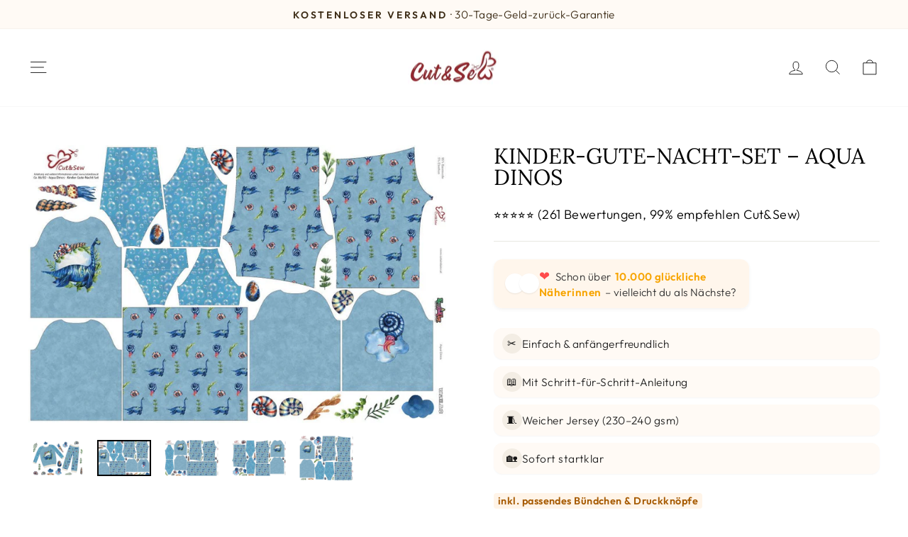

--- FILE ---
content_type: text/html; charset=utf-8
request_url: https://www.cutandsew.de/collections/kinder-gute-nacht-set/products/kinder-gute-nacht-set-aqua-dinos
body_size: 47833
content:
<!doctype html>
<html class="no-js" lang="de" dir="ltr">
<head>
  

  <meta charset="utf-8">
  <meta http-equiv="X-UA-Compatible" content="IE=edge,chrome=1">
  <meta name="viewport" content="width=device-width,initial-scale=1">
  <meta name="theme-color" content="#ffa500">
  <link rel="canonical" href="https://www.cutandsew.de/products/kinder-gute-nacht-set-aqua-dinos">
  <link rel="preconnect" href="https://cdn.shopify.com" crossorigin>
  <link rel="preconnect" href="https://fonts.shopifycdn.com" crossorigin>
  <link rel="dns-prefetch" href="https://productreviews.shopifycdn.com">
  <link rel="dns-prefetch" href="https://ajax.googleapis.com">
  <link rel="dns-prefetch" href="https://maps.googleapis.com">
  <link rel="dns-prefetch" href="https://maps.gstatic.com"><link rel="shortcut icon" href="//www.cutandsew.de/cdn/shop/files/favicon_f81caeea-4a05-4e47-add7-83b0cc99d059_32x32.png?v=1646925249" type="image/png" /><title>Kinder-Gute-Nacht-Set – Aqua Dinos
&ndash; Cut&amp;Sew
</title>
<meta name="description" content="Nähset zum nähen für Anfänger und alle die keine Schnittmuster übertragen wollen! Das Schnittmuster ist direkt aufgedruckt. Perfekt zum Nähen für Kinder."><meta property="og:site_name" content="Cut&amp;Sew">
  <meta property="og:url" content="https://www.cutandsew.de/products/kinder-gute-nacht-set-aqua-dinos">
  <meta property="og:title" content="Kinder-Gute-Nacht-Set – Aqua Dinos">
  <meta property="og:type" content="product">
  <meta property="og:description" content="Nähset zum nähen für Anfänger und alle die keine Schnittmuster übertragen wollen! Das Schnittmuster ist direkt aufgedruckt. Perfekt zum Nähen für Kinder."><meta property="og:image" content="http://www.cutandsew.de/cdn/shop/files/050321-104-aqua-dinos-mockup-01jpgjpg-303.jpg?v=1743931428">
    <meta property="og:image:secure_url" content="https://www.cutandsew.de/cdn/shop/files/050321-104-aqua-dinos-mockup-01jpgjpg-303.jpg?v=1743931428">
    <meta property="og:image:width" content="1000">
    <meta property="og:image:height" content="667"><meta name="twitter:site" content="@">
  <meta name="twitter:card" content="summary_large_image">
  <meta name="twitter:title" content="Kinder-Gute-Nacht-Set – Aqua Dinos">
  <meta name="twitter:description" content="Nähset zum nähen für Anfänger und alle die keine Schnittmuster übertragen wollen! Das Schnittmuster ist direkt aufgedruckt. Perfekt zum Nähen für Kinder.">
<script async crossorigin fetchpriority="high" src="/cdn/shopifycloud/importmap-polyfill/es-modules-shim.2.4.0.js"></script>
<script type="importmap">
{
  "imports": {
    "element.base-media": "//www.cutandsew.de/cdn/shop/t/32/assets/element.base-media.js?v=61305152781971747521762955098",
    "element.image.parallax": "//www.cutandsew.de/cdn/shop/t/32/assets/element.image.parallax.js?v=59188309605188605141762955098",
    "element.model": "//www.cutandsew.de/cdn/shop/t/32/assets/element.model.js?v=104979259955732717291762955098",
    "element.quantity-selector": "//www.cutandsew.de/cdn/shop/t/32/assets/element.quantity-selector.js?v=68208048201360514121762955098",
    "element.text.rte": "//www.cutandsew.de/cdn/shop/t/32/assets/element.text.rte.js?v=28194737298593644281762955098",
    "element.video": "//www.cutandsew.de/cdn/shop/t/32/assets/element.video.js?v=110560105447302630031762955098",
    "is-land": "//www.cutandsew.de/cdn/shop/t/32/assets/is-land.min.js?v=92343381495565747271762955099",
    "util.misc": "//www.cutandsew.de/cdn/shop/t/32/assets/util.misc.js?v=117964846174238173191762955100",
    "util.product-loader": "//www.cutandsew.de/cdn/shop/t/32/assets/util.product-loader.js?v=71947287259713254281762955100",
    "util.resource-loader": "//www.cutandsew.de/cdn/shop/t/32/assets/util.resource-loader.js?v=81301169148003274841762955100",
    "vendor.in-view": "//www.cutandsew.de/cdn/shop/t/32/assets/vendor.in-view.js?v=126891093837844970591762955100"
  }
}
</script><script type="module" src="//www.cutandsew.de/cdn/shop/t/32/assets/is-land.min.js?v=92343381495565747271762955099"></script>
<style data-shopify>@font-face {
  font-family: Lora;
  font-weight: 400;
  font-style: normal;
  font-display: swap;
  src: url("//www.cutandsew.de/cdn/fonts/lora/lora_n4.9a60cb39eff3bfbc472bac5b3c5c4d7c878f0a8d.woff2") format("woff2"),
       url("//www.cutandsew.de/cdn/fonts/lora/lora_n4.4d935d2630ceaf34d2e494106075f8d9f1257d25.woff") format("woff");
}

  @font-face {
  font-family: Outfit;
  font-weight: 300;
  font-style: normal;
  font-display: swap;
  src: url("//www.cutandsew.de/cdn/fonts/outfit/outfit_n3.8c97ae4c4fac7c2ea467a6dc784857f4de7e0e37.woff2") format("woff2"),
       url("//www.cutandsew.de/cdn/fonts/outfit/outfit_n3.b50a189ccde91f9bceee88f207c18c09f0b62a7b.woff") format("woff");
}


  @font-face {
  font-family: Outfit;
  font-weight: 600;
  font-style: normal;
  font-display: swap;
  src: url("//www.cutandsew.de/cdn/fonts/outfit/outfit_n6.dfcbaa80187851df2e8384061616a8eaa1702fdc.woff2") format("woff2"),
       url("//www.cutandsew.de/cdn/fonts/outfit/outfit_n6.88384e9fc3e36038624caccb938f24ea8008a91d.woff") format("woff");
}

  
  
</style><link href="//www.cutandsew.de/cdn/shop/t/32/assets/theme.css?v=93626464380700918791762955118" rel="stylesheet" type="text/css" media="all" />
<style data-shopify>:root {
    --typeHeaderPrimary: Lora;
    --typeHeaderFallback: serif;
    --typeHeaderSize: 36px;
    --typeHeaderWeight: 400;
    --typeHeaderLineHeight: 1;
    --typeHeaderSpacing: 0.0em;

    --typeBasePrimary:Outfit;
    --typeBaseFallback:sans-serif;
    --typeBaseSize: 18px;
    --typeBaseWeight: 300;
    --typeBaseSpacing: 0.025em;
    --typeBaseLineHeight: 1.4;
    --typeBaselineHeightMinus01: 1.3;

    --typeCollectionTitle: 20px;

    --iconWeight: 2px;
    --iconLinecaps: miter;

    
        --buttonRadius: 0;
    

    --colorGridOverlayOpacity: 0.1;
    --colorAnnouncement: #fffaf5;
    --colorAnnouncementText: #3a2a14;

    --colorBody: #ffffff;
    --colorBodyAlpha05: rgba(255, 255, 255, 0.05);
    --colorBodyDim: #f2f2f2;
    --colorBodyLightDim: #fafafa;
    --colorBodyMediumDim: #f5f5f5;


    --colorBorder: #e8e8e1;

    --colorBtnPrimary: #ffa500;
    --colorBtnPrimaryLight: #ffb733;
    --colorBtnPrimaryDim: #e69500;
    --colorBtnPrimaryText: #ffffff;

    --colorCartDot: #ff4f33;

    --colorDrawers: #ffffff;
    --colorDrawersDim: #f2f2f2;
    --colorDrawerBorder: #e8e8e1;
    --colorDrawerText: #000000;
    --colorDrawerTextDark: #000000;
    --colorDrawerButton: #0f0f0f;
    --colorDrawerButtonText: #ffffff;

    --colorFooter: #f5f5f5;
    --colorFooterText: #000000;
    --colorFooterTextAlpha01: #000000;

    --colorGridOverlay: #000000;
    --colorGridOverlayOpacity: 0.1;

    --colorHeaderTextAlpha01: rgba(0, 0, 0, 0.1);

    --colorHeroText: #ffffff;

    --colorSmallImageBg: #ffffff;
    --colorLargeImageBg: #0f0f0f;

    --colorImageOverlay: #000000;
    --colorImageOverlayOpacity: 0.1;
    --colorImageOverlayTextShadow: 0.2;

    --colorLink: #000000;

    --colorModalBg: rgba(230, 230, 230, 0.6);

    --colorNav: #ffffff;
    --colorNavText: #000000;

    --colorPrice: #1c1d1d;

    --colorSaleTag: #1c1d1d;
    --colorSaleTagText: #ffffff;

    --colorTextBody: #000000;
    --colorTextBodyAlpha015: rgba(0, 0, 0, 0.15);
    --colorTextBodyAlpha005: rgba(0, 0, 0, 0.05);
    --colorTextBodyAlpha008: rgba(0, 0, 0, 0.08);
    --colorTextSavings: #C20000;

    --urlIcoSelect: url(//www.cutandsew.de/cdn/shop/t/32/assets/ico-select.svg);
    --urlIcoSelectFooter: url(//www.cutandsew.de/cdn/shop/t/32/assets/ico-select-footer.svg);
    --urlIcoSelectWhite: url(//www.cutandsew.de/cdn/shop/t/32/assets/ico-select-white.svg);

    --grid-gutter: 17px;
    --drawer-gutter: 20px;

    --sizeChartMargin: 25px 0;
    --sizeChartIconMargin: 5px;

    --newsletterReminderPadding: 40px;

    /*Shop Pay Installments*/
    --color-body-text: #000000;
    --color-body: #ffffff;
    --color-bg: #ffffff;
    }

    .placeholder-content {
    background-image: linear-gradient(100deg, #ffffff 40%, #f7f7f7 63%, #ffffff 79%);
    }</style><script>
    document.documentElement.className = document.documentElement.className.replace('no-js', 'js');

    window.theme = window.theme || {};
    theme.routes = {
      home: "/",
      cart: "/cart.js",
      cartPage: "/cart",
      cartAdd: "/cart/add.js",
      cartChange: "/cart/change.js",
      search: "/search",
      predictiveSearch: "/search/suggest"
    };
    theme.strings = {
      soldOut: "Ausverkauft",
      unavailable: "Nicht verfügbar",
      inStockLabel: "Auf Lager",
      oneStockLabel: "[count] auf Lager",
      otherStockLabel: "[count] auf Lager",
      willNotShipUntil: "Wird nach dem [date] versendet",
      willBeInStockAfter: "Wird nach dem [date] auf Lager sein",
      waitingForStock: "Nachbestellt, bald verfügbar",
      savePrice: "Sparen [saved_amount]",
      cartEmpty: "Ihr Einkaufswagen ist im Moment leer.",
      cartTermsConfirmation: "Sie müssen den Verkaufsbedingungen zustimmen, um auszuchecken",
      searchCollections: "Kollektionen",
      searchPages: "Seiten",
      searchArticles: "Artikel",
      productFrom: "Von ",
      maxQuantity: "Du kannst nur haben [quantity] von [title] in Ihrem Warenkorbt."
    };
    theme.settings = {
      cartType: "drawer",
      isCustomerTemplate: false,
      moneyFormat: "{{amount_with_comma_separator}} €",
      saveType: "percent",
      productImageSize: "natural",
      productImageCover: false,
      predictiveSearch: true,
      predictiveSearchType: null,
      predictiveSearchVendor: false,
      predictiveSearchPrice: false,
      quickView: true,
      themeName: 'Impulse',
      themeVersion: "8.1.0"
    };
  </script>

  <script>window.performance && window.performance.mark && window.performance.mark('shopify.content_for_header.start');</script><meta name="google-site-verification" content="KDus0JEyaq0bkxEQrFkeviLHfWl2SSC9cWz8245VLSY">
<meta name="facebook-domain-verification" content="q7jchnh3176hewth9uqvcoupfpd66b">
<meta id="shopify-digital-wallet" name="shopify-digital-wallet" content="/58198491320/digital_wallets/dialog">
<meta name="shopify-checkout-api-token" content="3ad1dacff641685f1109d1b6a25351ba">
<meta id="in-context-paypal-metadata" data-shop-id="58198491320" data-venmo-supported="false" data-environment="production" data-locale="de_DE" data-paypal-v4="true" data-currency="EUR">
<link rel="alternate" type="application/json+oembed" href="https://www.cutandsew.de/products/kinder-gute-nacht-set-aqua-dinos.oembed">
<script async="async" src="/checkouts/internal/preloads.js?locale=de-DE"></script>
<link rel="preconnect" href="https://shop.app" crossorigin="anonymous">
<script async="async" src="https://shop.app/checkouts/internal/preloads.js?locale=de-DE&shop_id=58198491320" crossorigin="anonymous"></script>
<script id="apple-pay-shop-capabilities" type="application/json">{"shopId":58198491320,"countryCode":"DE","currencyCode":"EUR","merchantCapabilities":["supports3DS"],"merchantId":"gid:\/\/shopify\/Shop\/58198491320","merchantName":"Cut\u0026Sew","requiredBillingContactFields":["postalAddress","email"],"requiredShippingContactFields":["postalAddress","email"],"shippingType":"shipping","supportedNetworks":["visa","masterCard"],"total":{"type":"pending","label":"Cut\u0026Sew","amount":"1.00"},"shopifyPaymentsEnabled":true,"supportsSubscriptions":true}</script>
<script id="shopify-features" type="application/json">{"accessToken":"3ad1dacff641685f1109d1b6a25351ba","betas":["rich-media-storefront-analytics"],"domain":"www.cutandsew.de","predictiveSearch":true,"shopId":58198491320,"locale":"de"}</script>
<script>var Shopify = Shopify || {};
Shopify.shop = "stoff-panele.myshopify.com";
Shopify.locale = "de";
Shopify.currency = {"active":"EUR","rate":"1.0"};
Shopify.country = "DE";
Shopify.theme = {"name":"Aktualisierte Kopie von Kopie von Kopie von Sic...","id":185671483658,"schema_name":"Impulse","schema_version":"8.1.0","theme_store_id":857,"role":"main"};
Shopify.theme.handle = "null";
Shopify.theme.style = {"id":null,"handle":null};
Shopify.cdnHost = "www.cutandsew.de/cdn";
Shopify.routes = Shopify.routes || {};
Shopify.routes.root = "/";</script>
<script type="module">!function(o){(o.Shopify=o.Shopify||{}).modules=!0}(window);</script>
<script>!function(o){function n(){var o=[];function n(){o.push(Array.prototype.slice.apply(arguments))}return n.q=o,n}var t=o.Shopify=o.Shopify||{};t.loadFeatures=n(),t.autoloadFeatures=n()}(window);</script>
<script>
  window.ShopifyPay = window.ShopifyPay || {};
  window.ShopifyPay.apiHost = "shop.app\/pay";
  window.ShopifyPay.redirectState = null;
</script>
<script id="shop-js-analytics" type="application/json">{"pageType":"product"}</script>
<script defer="defer" async type="module" src="//www.cutandsew.de/cdn/shopifycloud/shop-js/modules/v2/client.init-shop-cart-sync_kxAhZfSm.de.esm.js"></script>
<script defer="defer" async type="module" src="//www.cutandsew.de/cdn/shopifycloud/shop-js/modules/v2/chunk.common_5BMd6ono.esm.js"></script>
<script type="module">
  await import("//www.cutandsew.de/cdn/shopifycloud/shop-js/modules/v2/client.init-shop-cart-sync_kxAhZfSm.de.esm.js");
await import("//www.cutandsew.de/cdn/shopifycloud/shop-js/modules/v2/chunk.common_5BMd6ono.esm.js");

  window.Shopify.SignInWithShop?.initShopCartSync?.({"fedCMEnabled":true,"windoidEnabled":true});

</script>
<script>
  window.Shopify = window.Shopify || {};
  if (!window.Shopify.featureAssets) window.Shopify.featureAssets = {};
  window.Shopify.featureAssets['shop-js'] = {"shop-cart-sync":["modules/v2/client.shop-cart-sync_81xuAXRO.de.esm.js","modules/v2/chunk.common_5BMd6ono.esm.js"],"init-fed-cm":["modules/v2/client.init-fed-cm_B2l2C8gd.de.esm.js","modules/v2/chunk.common_5BMd6ono.esm.js"],"shop-button":["modules/v2/client.shop-button_DteRmTIv.de.esm.js","modules/v2/chunk.common_5BMd6ono.esm.js"],"init-windoid":["modules/v2/client.init-windoid_BrVTPDHy.de.esm.js","modules/v2/chunk.common_5BMd6ono.esm.js"],"shop-cash-offers":["modules/v2/client.shop-cash-offers_uZhaqfcC.de.esm.js","modules/v2/chunk.common_5BMd6ono.esm.js","modules/v2/chunk.modal_DhTZgVSk.esm.js"],"shop-toast-manager":["modules/v2/client.shop-toast-manager_lTRStNPf.de.esm.js","modules/v2/chunk.common_5BMd6ono.esm.js"],"init-shop-email-lookup-coordinator":["modules/v2/client.init-shop-email-lookup-coordinator_BhyMm2Vh.de.esm.js","modules/v2/chunk.common_5BMd6ono.esm.js"],"pay-button":["modules/v2/client.pay-button_uIj7-e2V.de.esm.js","modules/v2/chunk.common_5BMd6ono.esm.js"],"avatar":["modules/v2/client.avatar_BTnouDA3.de.esm.js"],"init-shop-cart-sync":["modules/v2/client.init-shop-cart-sync_kxAhZfSm.de.esm.js","modules/v2/chunk.common_5BMd6ono.esm.js"],"shop-login-button":["modules/v2/client.shop-login-button_hqVUT9QF.de.esm.js","modules/v2/chunk.common_5BMd6ono.esm.js","modules/v2/chunk.modal_DhTZgVSk.esm.js"],"init-customer-accounts-sign-up":["modules/v2/client.init-customer-accounts-sign-up_0Oyvgx7Z.de.esm.js","modules/v2/client.shop-login-button_hqVUT9QF.de.esm.js","modules/v2/chunk.common_5BMd6ono.esm.js","modules/v2/chunk.modal_DhTZgVSk.esm.js"],"init-shop-for-new-customer-accounts":["modules/v2/client.init-shop-for-new-customer-accounts_DojLPa1w.de.esm.js","modules/v2/client.shop-login-button_hqVUT9QF.de.esm.js","modules/v2/chunk.common_5BMd6ono.esm.js","modules/v2/chunk.modal_DhTZgVSk.esm.js"],"init-customer-accounts":["modules/v2/client.init-customer-accounts_DWlFj6gc.de.esm.js","modules/v2/client.shop-login-button_hqVUT9QF.de.esm.js","modules/v2/chunk.common_5BMd6ono.esm.js","modules/v2/chunk.modal_DhTZgVSk.esm.js"],"shop-follow-button":["modules/v2/client.shop-follow-button_BEIcZOGj.de.esm.js","modules/v2/chunk.common_5BMd6ono.esm.js","modules/v2/chunk.modal_DhTZgVSk.esm.js"],"lead-capture":["modules/v2/client.lead-capture_BSpzCmmh.de.esm.js","modules/v2/chunk.common_5BMd6ono.esm.js","modules/v2/chunk.modal_DhTZgVSk.esm.js"],"checkout-modal":["modules/v2/client.checkout-modal_8HiTfxyj.de.esm.js","modules/v2/chunk.common_5BMd6ono.esm.js","modules/v2/chunk.modal_DhTZgVSk.esm.js"],"shop-login":["modules/v2/client.shop-login_Fe0VhLV0.de.esm.js","modules/v2/chunk.common_5BMd6ono.esm.js","modules/v2/chunk.modal_DhTZgVSk.esm.js"],"payment-terms":["modules/v2/client.payment-terms_C8PkVPzh.de.esm.js","modules/v2/chunk.common_5BMd6ono.esm.js","modules/v2/chunk.modal_DhTZgVSk.esm.js"]};
</script>
<script id="__st">var __st={"a":58198491320,"offset":3600,"reqid":"ed1352e8-7f22-497a-81d9-4c9d24bbd71a-1769017853","pageurl":"www.cutandsew.de\/collections\/kinder-gute-nacht-set\/products\/kinder-gute-nacht-set-aqua-dinos","u":"ee039c509436","p":"product","rtyp":"product","rid":7090172100792};</script>
<script>window.ShopifyPaypalV4VisibilityTracking = true;</script>
<script id="captcha-bootstrap">!function(){'use strict';const t='contact',e='account',n='new_comment',o=[[t,t],['blogs',n],['comments',n],[t,'customer']],c=[[e,'customer_login'],[e,'guest_login'],[e,'recover_customer_password'],[e,'create_customer']],r=t=>t.map((([t,e])=>`form[action*='/${t}']:not([data-nocaptcha='true']) input[name='form_type'][value='${e}']`)).join(','),a=t=>()=>t?[...document.querySelectorAll(t)].map((t=>t.form)):[];function s(){const t=[...o],e=r(t);return a(e)}const i='password',u='form_key',d=['recaptcha-v3-token','g-recaptcha-response','h-captcha-response',i],f=()=>{try{return window.sessionStorage}catch{return}},m='__shopify_v',_=t=>t.elements[u];function p(t,e,n=!1){try{const o=window.sessionStorage,c=JSON.parse(o.getItem(e)),{data:r}=function(t){const{data:e,action:n}=t;return t[m]||n?{data:e,action:n}:{data:t,action:n}}(c);for(const[e,n]of Object.entries(r))t.elements[e]&&(t.elements[e].value=n);n&&o.removeItem(e)}catch(o){console.error('form repopulation failed',{error:o})}}const l='form_type',E='cptcha';function T(t){t.dataset[E]=!0}const w=window,h=w.document,L='Shopify',v='ce_forms',y='captcha';let A=!1;((t,e)=>{const n=(g='f06e6c50-85a8-45c8-87d0-21a2b65856fe',I='https://cdn.shopify.com/shopifycloud/storefront-forms-hcaptcha/ce_storefront_forms_captcha_hcaptcha.v1.5.2.iife.js',D={infoText:'Durch hCaptcha geschützt',privacyText:'Datenschutz',termsText:'Allgemeine Geschäftsbedingungen'},(t,e,n)=>{const o=w[L][v],c=o.bindForm;if(c)return c(t,g,e,D).then(n);var r;o.q.push([[t,g,e,D],n]),r=I,A||(h.body.append(Object.assign(h.createElement('script'),{id:'captcha-provider',async:!0,src:r})),A=!0)});var g,I,D;w[L]=w[L]||{},w[L][v]=w[L][v]||{},w[L][v].q=[],w[L][y]=w[L][y]||{},w[L][y].protect=function(t,e){n(t,void 0,e),T(t)},Object.freeze(w[L][y]),function(t,e,n,w,h,L){const[v,y,A,g]=function(t,e,n){const i=e?o:[],u=t?c:[],d=[...i,...u],f=r(d),m=r(i),_=r(d.filter((([t,e])=>n.includes(e))));return[a(f),a(m),a(_),s()]}(w,h,L),I=t=>{const e=t.target;return e instanceof HTMLFormElement?e:e&&e.form},D=t=>v().includes(t);t.addEventListener('submit',(t=>{const e=I(t);if(!e)return;const n=D(e)&&!e.dataset.hcaptchaBound&&!e.dataset.recaptchaBound,o=_(e),c=g().includes(e)&&(!o||!o.value);(n||c)&&t.preventDefault(),c&&!n&&(function(t){try{if(!f())return;!function(t){const e=f();if(!e)return;const n=_(t);if(!n)return;const o=n.value;o&&e.removeItem(o)}(t);const e=Array.from(Array(32),(()=>Math.random().toString(36)[2])).join('');!function(t,e){_(t)||t.append(Object.assign(document.createElement('input'),{type:'hidden',name:u})),t.elements[u].value=e}(t,e),function(t,e){const n=f();if(!n)return;const o=[...t.querySelectorAll(`input[type='${i}']`)].map((({name:t})=>t)),c=[...d,...o],r={};for(const[a,s]of new FormData(t).entries())c.includes(a)||(r[a]=s);n.setItem(e,JSON.stringify({[m]:1,action:t.action,data:r}))}(t,e)}catch(e){console.error('failed to persist form',e)}}(e),e.submit())}));const S=(t,e)=>{t&&!t.dataset[E]&&(n(t,e.some((e=>e===t))),T(t))};for(const o of['focusin','change'])t.addEventListener(o,(t=>{const e=I(t);D(e)&&S(e,y())}));const B=e.get('form_key'),M=e.get(l),P=B&&M;t.addEventListener('DOMContentLoaded',(()=>{const t=y();if(P)for(const e of t)e.elements[l].value===M&&p(e,B);[...new Set([...A(),...v().filter((t=>'true'===t.dataset.shopifyCaptcha))])].forEach((e=>S(e,t)))}))}(h,new URLSearchParams(w.location.search),n,t,e,['guest_login'])})(!0,!0)}();</script>
<script integrity="sha256-4kQ18oKyAcykRKYeNunJcIwy7WH5gtpwJnB7kiuLZ1E=" data-source-attribution="shopify.loadfeatures" defer="defer" src="//www.cutandsew.de/cdn/shopifycloud/storefront/assets/storefront/load_feature-a0a9edcb.js" crossorigin="anonymous"></script>
<script crossorigin="anonymous" defer="defer" src="//www.cutandsew.de/cdn/shopifycloud/storefront/assets/shopify_pay/storefront-65b4c6d7.js?v=20250812"></script>
<script data-source-attribution="shopify.dynamic_checkout.dynamic.init">var Shopify=Shopify||{};Shopify.PaymentButton=Shopify.PaymentButton||{isStorefrontPortableWallets:!0,init:function(){window.Shopify.PaymentButton.init=function(){};var t=document.createElement("script");t.src="https://www.cutandsew.de/cdn/shopifycloud/portable-wallets/latest/portable-wallets.de.js",t.type="module",document.head.appendChild(t)}};
</script>
<script data-source-attribution="shopify.dynamic_checkout.buyer_consent">
  function portableWalletsHideBuyerConsent(e){var t=document.getElementById("shopify-buyer-consent"),n=document.getElementById("shopify-subscription-policy-button");t&&n&&(t.classList.add("hidden"),t.setAttribute("aria-hidden","true"),n.removeEventListener("click",e))}function portableWalletsShowBuyerConsent(e){var t=document.getElementById("shopify-buyer-consent"),n=document.getElementById("shopify-subscription-policy-button");t&&n&&(t.classList.remove("hidden"),t.removeAttribute("aria-hidden"),n.addEventListener("click",e))}window.Shopify?.PaymentButton&&(window.Shopify.PaymentButton.hideBuyerConsent=portableWalletsHideBuyerConsent,window.Shopify.PaymentButton.showBuyerConsent=portableWalletsShowBuyerConsent);
</script>
<script data-source-attribution="shopify.dynamic_checkout.cart.bootstrap">document.addEventListener("DOMContentLoaded",(function(){function t(){return document.querySelector("shopify-accelerated-checkout-cart, shopify-accelerated-checkout")}if(t())Shopify.PaymentButton.init();else{new MutationObserver((function(e,n){t()&&(Shopify.PaymentButton.init(),n.disconnect())})).observe(document.body,{childList:!0,subtree:!0})}}));
</script>
<script id='scb4127' type='text/javascript' async='' src='https://www.cutandsew.de/cdn/shopifycloud/privacy-banner/storefront-banner.js'></script><link id="shopify-accelerated-checkout-styles" rel="stylesheet" media="screen" href="https://www.cutandsew.de/cdn/shopifycloud/portable-wallets/latest/accelerated-checkout-backwards-compat.css" crossorigin="anonymous">
<style id="shopify-accelerated-checkout-cart">
        #shopify-buyer-consent {
  margin-top: 1em;
  display: inline-block;
  width: 100%;
}

#shopify-buyer-consent.hidden {
  display: none;
}

#shopify-subscription-policy-button {
  background: none;
  border: none;
  padding: 0;
  text-decoration: underline;
  font-size: inherit;
  cursor: pointer;
}

#shopify-subscription-policy-button::before {
  box-shadow: none;
}

      </style>

<script>window.performance && window.performance.mark && window.performance.mark('shopify.content_for_header.end');</script>

  <style data-shopify>
    :root {
      /* Root Variables */
      /* ========================= */
      --root-color-primary: #000000;
      --color-primary: #000000;
      --root-color-secondary: #ffffff;
      --color-secondary: #ffffff;
      --color-sale-tag: #1c1d1d;
      --color-sale-tag-text: #ffffff;
      --layout-section-padding-block: 3rem;
      --layout-section-padding-inline--md: 40px;
      --layout-section-max-inline-size: 1420px; 


      /* Text */
      /* ========================= */
      
      /* Body Font Styles */
      --element-text-font-family--body: Outfit;
      --element-text-font-family-fallback--body: sans-serif;
      --element-text-font-weight--body: 300;
      --element-text-letter-spacing--body: 0.025em;
      --element-text-text-transform--body: none;

      /* Body Font Sizes */
      --element-text-font-size--body: initial;
      --element-text-font-size--body-xs: 14px;
      --element-text-font-size--body-sm: 16px;
      --element-text-font-size--body-md: 18px;
      --element-text-font-size--body-lg: 20px;
      
      /* Body Line Heights */
      --element-text-line-height--body: 1.4;

      /* Heading Font Styles */
      --element-text-font-family--heading: Lora;
      --element-text-font-family-fallback--heading: serif;
      --element-text-font-weight--heading: 400;
      --element-text-letter-spacing--heading: 0.0em;
      
      
      --element-text-text-transform--heading: uppercase;
       
      
      
      /* Heading Font Sizes */
      --element-text-font-size--heading-2xl: 52px;
      --element-text-font-size--heading-xl: 36px;
      --element-text-font-size--heading-lg: 30px;
      --element-text-font-size--heading-md: 28px;
      --element-text-font-size--heading-sm: 22px;
      --element-text-font-size--heading-xs: 20px;
      
      /* Heading Line Heights */
      --element-text-line-height--heading: 1;

      /* Buttons */
      /* ========================= */
      
          --element-button-radius: 0;
      

      --element-button-padding-block: 12px;
      --element-button-text-transform: uppercase;
      --element-button-font-weight: 800;
      --element-button-font-size: max(calc(var(--typeBaseSize) - 4px), 13px);
      --element-button-letter-spacing: .3em;

      /* Base Color Variables */
      --element-button-color-primary: #ffa500;
      --element-button-color-secondary: #ffffff;
      --element-button-shade-border: 100%;

      /* Hover State Variables */
      --element-button-shade-background--hover: 0%;
      --element-button-shade-border--hover: 100%;

      /* Focus State Variables */
      --element-button-color-focus: var(--color-focus);

      /* Inputs */
      /* ========================= */
      
          --element-icon-radius: 0;
      

      --element-input-font-size: var(--element-text-font-size--body-sm);
      --element-input-box-shadow-shade: 100%;

      /* Hover State Variables */
      --element-input-background-shade--hover: 0%;
      --element-input-box-shadow-spread-radius--hover: 1px;
    }

    @media only screen and (max-width: 768px) {
      :root {
        --element-button-font-size: max(calc(var(--typeBaseSize) - 5px), 11px);
      }
    }

    .element-radio {
        &:has(input[type='radio']:checked) {
          --element-button-color: var(--element-button-color-secondary);
        }
    }

    /* ATC Button Overrides */
    /* ========================= */

    .element-button[type="submit"],
    .element-button[type="submit"] .element-text,
    .element-button--shopify-payment-wrapper button {
      --element-button-padding-block: 13px;
      --element-button-padding-inline: 20px;
      --element-button-line-height: 1.42;
      --_font-size--body-md: var(--element-button-font-size);

      line-height: 1.42 !important;
    }

    /* When dynamic checkout is enabled */
    product-form:has(.element-button--shopify-payment-wrapper) {
      --element-button-color: #000000;

      .element-button[type="submit"],
      .element-button--shopify-payment-wrapper button {
        min-height: 50px !important;
      }

      .shopify-payment-button {
        margin: 0;
      }
    }

    /* Hover animation for non-angled buttons */
    body:not([data-button_style='angled']) .element-button[type="submit"] {
      position: relative;
      overflow: hidden;

      &:after {
        content: '';
        position: absolute;
        top: 0;
        left: 150%;
        width: 200%;
        height: 100%;
        transform: skewX(-20deg);
        background-image: linear-gradient(to right,transparent, rgba(255,255,255,.25),transparent);
      }

      &:hover:after {
        animation: shine 0.75s cubic-bezier(0.01, 0.56, 1, 1);
      }
    }

    /* ANGLED STYLE - ATC Button Overrides */
    /* ========================= */
    
    [data-button_style='angled'] {
      --element-button-shade-background--active: var(--element-button-shade-background);
      --element-button-shade-border--active: var(--element-button-shade-border);

      .element-button[type="submit"] {
        --_box-shadow: none;

        position: relative;
        max-width: 94%;
        border-top: 1px solid #ffa500;
        border-bottom: 1px solid #ffa500;
        
        &:before,
        &:after {
          content: '';
          position: absolute;
          display: block;
          top: -1px;
          bottom: -1px;
          width: 20px;
          transform: skewX(-12deg);
          background-color: #ffa500;
        }
        
        &:before {
          left: -6px;
        }
        
        &:after {
          right: -6px;
        }
      }

      /* When dynamic checkout is enabled */
      product-form:has(.element-button--shopify-payment-wrapper) {
        .element-button[type="submit"]:before,
        .element-button[type="submit"]:after {
          background-color: color-mix(in srgb,var(--_color-text) var(--_shade-background),var(--_color-background));
          border-top: 1px solid #ffa500;
          border-bottom: 1px solid #ffa500;
        }

        .element-button[type="submit"]:before {
          border-left: 1px solid #ffa500;
        }
        
        .element-button[type="submit"]:after {
          border-right: 1px solid #ffa500;
        }
      }

      .element-button--shopify-payment-wrapper {
        --_color-background: #ffa500;

        button:hover,
        button:before,
        button:after {
          background-color: color-mix(in srgb,var(--_color-text) var(--_shade-background),var(--_color-background)) !important;
        }

        button:not(button:focus-visible) {
          box-shadow: none !important;
        }
      }
    }
  </style>

  <script src="//www.cutandsew.de/cdn/shop/t/32/assets/vendor-scripts-v11.js" defer="defer"></script><script src="//www.cutandsew.de/cdn/shop/t/32/assets/theme.js?v=22325264162658116151762955100" defer="defer"></script>
<!-- BEGIN app block: shopify://apps/judge-me-reviews/blocks/judgeme_core/61ccd3b1-a9f2-4160-9fe9-4fec8413e5d8 --><!-- Start of Judge.me Core -->






<link rel="dns-prefetch" href="https://cdnwidget.judge.me">
<link rel="dns-prefetch" href="https://cdn.judge.me">
<link rel="dns-prefetch" href="https://cdn1.judge.me">
<link rel="dns-prefetch" href="https://api.judge.me">

<script data-cfasync='false' class='jdgm-settings-script'>window.jdgmSettings={"pagination":5,"disable_web_reviews":false,"badge_no_review_text":"(0)","badge_n_reviews_text":"({{ n }})","badge_star_color":"#ffa500","hide_badge_preview_if_no_reviews":true,"badge_hide_text":false,"enforce_center_preview_badge":false,"widget_title":"Kundenbewertungen","widget_open_form_text":"Bewertung schreiben","widget_close_form_text":"Bewertung abbrechen","widget_refresh_page_text":"Seite aktualisieren","widget_summary_text":"Basierend auf {{ number_of_reviews }} Bewertung/Bewertungen","widget_no_review_text":"Schreiben Sie die erste Bewertung","widget_name_field_text":"Anzeigename","widget_verified_name_field_text":"Verifizierter Name (öffentlich)","widget_name_placeholder_text":"Anzeigename","widget_required_field_error_text":"Dieses Feld ist erforderlich.","widget_email_field_text":"E-Mail-Adresse","widget_verified_email_field_text":"Verifizierte E-Mail (privat, kann nicht bearbeitet werden)","widget_email_placeholder_text":"Ihre E-Mail-Adresse","widget_email_field_error_text":"Bitte geben Sie eine gültige E-Mail-Adresse ein.","widget_rating_field_text":"Bewertung","widget_review_title_field_text":"Bewertungstitel","widget_review_title_placeholder_text":"Geben Sie Ihrer Bewertung einen Titel","widget_review_body_field_text":"Bewertungsinhalt","widget_review_body_placeholder_text":"Beginnen Sie hier zu schreiben...","widget_pictures_field_text":"Bild/Video (optional)","widget_submit_review_text":"Bewertung abschicken","widget_submit_verified_review_text":"Verifizierte Bewertung abschicken","widget_submit_success_msg_with_auto_publish":"Vielen Dank! Bitte aktualisieren Sie die Seite in wenigen Momenten, um Ihre Bewertung zu sehen. Sie können Ihre Bewertung entfernen oder bearbeiten, indem Sie sich bei \u003ca href='https://judge.me/login' target='_blank' rel='nofollow noopener'\u003eJudge.me\u003c/a\u003e anmelden","widget_submit_success_msg_no_auto_publish":"Vielen Dank! Ihre Bewertung wird veröffentlicht, sobald sie vom Shop-Administrator genehmigt wurde. Sie können Ihre Bewertung entfernen oder bearbeiten, indem Sie sich bei \u003ca href='https://judge.me/login' target='_blank' rel='nofollow noopener'\u003eJudge.me\u003c/a\u003e anmelden","widget_show_default_reviews_out_of_total_text":"Es werden {{ n_reviews_shown }} von {{ n_reviews }} Bewertungen angezeigt.","widget_show_all_link_text":"Alle anzeigen","widget_show_less_link_text":"Weniger anzeigen","widget_author_said_text":"{{ reviewer_name }} sagte:","widget_days_text":"vor {{ n }} Tag/Tagen","widget_weeks_text":"vor {{ n }} Woche/Wochen","widget_months_text":"vor {{ n }} Monat/Monaten","widget_years_text":"vor {{ n }} Jahr/Jahren","widget_yesterday_text":"Gestern","widget_today_text":"Heute","widget_replied_text":"\u003e\u003e {{ shop_name }} antwortete:","widget_read_more_text":"Mehr lesen","widget_reviewer_name_as_initial":"","widget_rating_filter_color":"#fbcd0a","widget_rating_filter_see_all_text":"Alle Bewertungen anzeigen","widget_sorting_most_recent_text":"Neueste","widget_sorting_highest_rating_text":"Höchste Bewertung","widget_sorting_lowest_rating_text":"Niedrigste Bewertung","widget_sorting_with_pictures_text":"Nur Bilder","widget_sorting_most_helpful_text":"Hilfreichste","widget_open_question_form_text":"Eine Frage stellen","widget_reviews_subtab_text":"Bewertungen","widget_questions_subtab_text":"Fragen","widget_question_label_text":"Frage","widget_answer_label_text":"Antwort","widget_question_placeholder_text":"Schreiben Sie hier Ihre Frage","widget_submit_question_text":"Frage absenden","widget_question_submit_success_text":"Vielen Dank für Ihre Frage! Wir werden Sie benachrichtigen, sobald sie beantwortet wird.","widget_star_color":"#ffa500","verified_badge_text":"Verifiziert","verified_badge_bg_color":"","verified_badge_text_color":"","verified_badge_placement":"left-of-reviewer-name","widget_review_max_height":"","widget_hide_border":false,"widget_social_share":false,"widget_thumb":false,"widget_review_location_show":false,"widget_location_format":"","all_reviews_include_out_of_store_products":true,"all_reviews_out_of_store_text":"(außerhalb des Shops)","all_reviews_pagination":100,"all_reviews_product_name_prefix_text":"über","enable_review_pictures":true,"enable_question_anwser":false,"widget_theme":"default","review_date_format":"timestamp","default_sort_method":"most-recent","widget_product_reviews_subtab_text":"Produktbewertungen","widget_shop_reviews_subtab_text":"Shop-Bewertungen","widget_other_products_reviews_text":"Bewertungen für andere Produkte","widget_store_reviews_subtab_text":"Shop-Bewertungen","widget_no_store_reviews_text":"Dieser Shop hat noch keine Bewertungen erhalten","widget_web_restriction_product_reviews_text":"Dieses Produkt hat noch keine Bewertungen erhalten","widget_no_items_text":"Keine Elemente gefunden","widget_show_more_text":"Mehr anzeigen","widget_write_a_store_review_text":"Shop-Bewertung schreiben","widget_other_languages_heading":"Bewertungen in anderen Sprachen","widget_translate_review_text":"Bewertung übersetzen nach {{ language }}","widget_translating_review_text":"Übersetzung läuft...","widget_show_original_translation_text":"Original anzeigen ({{ language }})","widget_translate_review_failed_text":"Bewertung konnte nicht übersetzt werden.","widget_translate_review_retry_text":"Erneut versuchen","widget_translate_review_try_again_later_text":"Versuchen Sie es später noch einmal","show_product_url_for_grouped_product":false,"widget_sorting_pictures_first_text":"Bilder zuerst","show_pictures_on_all_rev_page_mobile":false,"show_pictures_on_all_rev_page_desktop":false,"floating_tab_hide_mobile_install_preference":false,"floating_tab_button_name":"★ Bewertungen","floating_tab_title":"Lassen Sie Kunden für uns sprechen","floating_tab_button_color":"","floating_tab_button_background_color":"","floating_tab_url":"","floating_tab_url_enabled":false,"floating_tab_tab_style":"text","all_reviews_text_badge_text":"Kunden bewerten uns mit {{ shop.metafields.judgeme.all_reviews_rating | round: 1 }}/5 basierend auf {{ shop.metafields.judgeme.all_reviews_count }} Bewertungen.","all_reviews_text_badge_text_branded_style":"{{ shop.metafields.judgeme.all_reviews_rating | round: 1 }} von 5 Sternen basierend auf {{ shop.metafields.judgeme.all_reviews_count }} Bewertungen","is_all_reviews_text_badge_a_link":false,"show_stars_for_all_reviews_text_badge":false,"all_reviews_text_badge_url":"","all_reviews_text_style":"branded","all_reviews_text_color_style":"custom","all_reviews_text_color":"#FFD700","all_reviews_text_show_jm_brand":true,"featured_carousel_show_header":true,"featured_carousel_title":"Lassen Sie Kunden für uns sprechen","testimonials_carousel_title":"Kunden sagen uns","videos_carousel_title":"Echte Kunden-Geschichten","cards_carousel_title":"Kunden sagen uns","featured_carousel_count_text":"aus {{ n }} Bewertungen","featured_carousel_add_link_to_all_reviews_page":false,"featured_carousel_url":"","featured_carousel_show_images":true,"featured_carousel_autoslide_interval":5,"featured_carousel_arrows_on_the_sides":false,"featured_carousel_height":250,"featured_carousel_width":80,"featured_carousel_image_size":100,"featured_carousel_image_height":250,"featured_carousel_arrow_color":"#eeeeee","verified_count_badge_style":"vintage","verified_count_badge_orientation":"horizontal","verified_count_badge_color_style":"judgeme_brand_color","verified_count_badge_color":"#108474","is_verified_count_badge_a_link":false,"verified_count_badge_url":"","verified_count_badge_show_jm_brand":true,"widget_rating_preset_default":5,"widget_first_sub_tab":"product-reviews","widget_show_histogram":true,"widget_histogram_use_custom_color":false,"widget_pagination_use_custom_color":false,"widget_star_use_custom_color":true,"widget_verified_badge_use_custom_color":false,"widget_write_review_use_custom_color":false,"picture_reminder_submit_button":"Upload Pictures","enable_review_videos":false,"mute_video_by_default":false,"widget_sorting_videos_first_text":"Videos zuerst","widget_review_pending_text":"Ausstehend","featured_carousel_items_for_large_screen":3,"social_share_options_order":"Facebook,Twitter","remove_microdata_snippet":true,"disable_json_ld":false,"enable_json_ld_products":false,"preview_badge_show_question_text":false,"preview_badge_no_question_text":"Keine Fragen","preview_badge_n_question_text":"{{ number_of_questions }} Frage/Fragen","qa_badge_show_icon":false,"qa_badge_position":"same-row","remove_judgeme_branding":false,"widget_add_search_bar":false,"widget_search_bar_placeholder":"Suchen","widget_sorting_verified_only_text":"Nur verifizierte","featured_carousel_theme":"aligned","featured_carousel_show_rating":true,"featured_carousel_show_title":true,"featured_carousel_show_body":true,"featured_carousel_show_date":false,"featured_carousel_show_reviewer":true,"featured_carousel_show_product":true,"featured_carousel_header_background_color":"#108474","featured_carousel_header_text_color":"#ffffff","featured_carousel_name_product_separator":"reviewed","featured_carousel_full_star_background":"#108474","featured_carousel_empty_star_background":"#dadada","featured_carousel_vertical_theme_background":"#f9fafb","featured_carousel_verified_badge_enable":true,"featured_carousel_verified_badge_color":"true","featured_carousel_border_style":"round","featured_carousel_review_line_length_limit":3,"featured_carousel_more_reviews_button_text":"Mehr Bewertungen lesen","featured_carousel_view_product_button_text":"Produkt ansehen","all_reviews_page_load_reviews_on":"scroll","all_reviews_page_load_more_text":"Mehr Bewertungen laden","disable_fb_tab_reviews":false,"enable_ajax_cdn_cache":false,"widget_advanced_speed_features":5,"widget_public_name_text":"wird öffentlich angezeigt wie","default_reviewer_name":"John Smith","default_reviewer_name_has_non_latin":true,"widget_reviewer_anonymous":"Anonym","medals_widget_title":"Judge.me Bewertungsmedaillen","medals_widget_background_color":"#f9fafb","medals_widget_position":"footer_all_pages","medals_widget_border_color":"#f9fafb","medals_widget_verified_text_position":"left","medals_widget_use_monochromatic_version":false,"medals_widget_elements_color":"#108474","show_reviewer_avatar":true,"widget_invalid_yt_video_url_error_text":"Keine YouTube-Video-URL","widget_max_length_field_error_text":"Bitte geben Sie nicht mehr als {0} Zeichen ein.","widget_show_country_flag":false,"widget_show_collected_via_shop_app":true,"widget_verified_by_shop_badge_style":"light","widget_verified_by_shop_text":"Verifiziert vom Shop","widget_show_photo_gallery":false,"widget_load_with_code_splitting":true,"widget_ugc_install_preference":false,"widget_ugc_title":"Von uns hergestellt, von Ihnen geteilt","widget_ugc_subtitle":"Markieren Sie uns, um Ihr Bild auf unserer Seite zu sehen","widget_ugc_arrows_color":"#ffffff","widget_ugc_primary_button_text":"Jetzt kaufen","widget_ugc_primary_button_background_color":"#108474","widget_ugc_primary_button_text_color":"#ffffff","widget_ugc_primary_button_border_width":"0","widget_ugc_primary_button_border_style":"none","widget_ugc_primary_button_border_color":"#108474","widget_ugc_primary_button_border_radius":"25","widget_ugc_secondary_button_text":"Mehr laden","widget_ugc_secondary_button_background_color":"#ffffff","widget_ugc_secondary_button_text_color":"#108474","widget_ugc_secondary_button_border_width":"2","widget_ugc_secondary_button_border_style":"solid","widget_ugc_secondary_button_border_color":"#108474","widget_ugc_secondary_button_border_radius":"25","widget_ugc_reviews_button_text":"Bewertungen ansehen","widget_ugc_reviews_button_background_color":"#ffffff","widget_ugc_reviews_button_text_color":"#108474","widget_ugc_reviews_button_border_width":"2","widget_ugc_reviews_button_border_style":"solid","widget_ugc_reviews_button_border_color":"#108474","widget_ugc_reviews_button_border_radius":"25","widget_ugc_reviews_button_link_to":"judgeme-reviews-page","widget_ugc_show_post_date":true,"widget_ugc_max_width":"800","widget_rating_metafield_value_type":true,"widget_primary_color":"#000000","widget_enable_secondary_color":false,"widget_secondary_color":"#edf5f5","widget_summary_average_rating_text":"{{ average_rating }} von 5","widget_media_grid_title":"Kundenfotos \u0026 -videos","widget_media_grid_see_more_text":"Mehr sehen","widget_round_style":false,"widget_show_product_medals":false,"widget_verified_by_judgeme_text":"Verifiziert von Judge.me","widget_show_store_medals":true,"widget_verified_by_judgeme_text_in_store_medals":"Verifiziert von Judge.me","widget_media_field_exceed_quantity_message":"Entschuldigung, wir können nur {{ max_media }} für eine Bewertung akzeptieren.","widget_media_field_exceed_limit_message":"{{ file_name }} ist zu groß, bitte wählen Sie ein {{ media_type }} kleiner als {{ size_limit }}MB.","widget_review_submitted_text":"Bewertung abgesendet!","widget_question_submitted_text":"Frage abgesendet!","widget_close_form_text_question":"Abbrechen","widget_write_your_answer_here_text":"Schreiben Sie hier Ihre Antwort","widget_enabled_branded_link":true,"widget_show_collected_by_judgeme":false,"widget_reviewer_name_color":"","widget_write_review_text_color":"","widget_write_review_bg_color":"","widget_collected_by_judgeme_text":"gesammelt von Judge.me","widget_pagination_type":"standard","widget_load_more_text":"Mehr laden","widget_load_more_color":"#108474","widget_full_review_text":"Vollständige Bewertung","widget_read_more_reviews_text":"Mehr Bewertungen lesen","widget_read_questions_text":"Fragen lesen","widget_questions_and_answers_text":"Fragen \u0026 Antworten","widget_verified_by_text":"Verifiziert von","widget_verified_text":"Verifiziert","widget_number_of_reviews_text":"{{ number_of_reviews }} Bewertungen","widget_back_button_text":"Zurück","widget_next_button_text":"Weiter","widget_custom_forms_filter_button":"Filter","custom_forms_style":"horizontal","widget_show_review_information":false,"how_reviews_are_collected":"Wie werden Bewertungen gesammelt?","widget_show_review_keywords":false,"widget_gdpr_statement":"Wie wir Ihre Daten verwenden: Wir kontaktieren Sie nur bezüglich der von Ihnen abgegebenen Bewertung und nur, wenn nötig. Durch das Absenden Ihrer Bewertung stimmen Sie den \u003ca href='https://judge.me/terms' target='_blank' rel='nofollow noopener'\u003eNutzungsbedingungen\u003c/a\u003e, der \u003ca href='https://judge.me/privacy' target='_blank' rel='nofollow noopener'\u003eDatenschutzrichtlinie\u003c/a\u003e und den \u003ca href='https://judge.me/content-policy' target='_blank' rel='nofollow noopener'\u003eInhaltsrichtlinien\u003c/a\u003e von Judge.me zu.","widget_multilingual_sorting_enabled":false,"widget_translate_review_content_enabled":false,"widget_translate_review_content_method":"manual","popup_widget_review_selection":"automatically_with_pictures","popup_widget_round_border_style":true,"popup_widget_show_title":true,"popup_widget_show_body":true,"popup_widget_show_reviewer":false,"popup_widget_show_product":true,"popup_widget_show_pictures":true,"popup_widget_use_review_picture":true,"popup_widget_show_on_home_page":true,"popup_widget_show_on_product_page":true,"popup_widget_show_on_collection_page":true,"popup_widget_show_on_cart_page":true,"popup_widget_position":"bottom_left","popup_widget_first_review_delay":5,"popup_widget_duration":5,"popup_widget_interval":5,"popup_widget_review_count":5,"popup_widget_hide_on_mobile":true,"review_snippet_widget_round_border_style":true,"review_snippet_widget_card_color":"#FFFFFF","review_snippet_widget_slider_arrows_background_color":"#FFFFFF","review_snippet_widget_slider_arrows_color":"#000000","review_snippet_widget_star_color":"#108474","show_product_variant":false,"all_reviews_product_variant_label_text":"Variante: ","widget_show_verified_branding":false,"widget_ai_summary_title":"Kunden sagen","widget_ai_summary_disclaimer":"KI-gestützte Bewertungszusammenfassung basierend auf aktuellen Kundenbewertungen","widget_show_ai_summary":false,"widget_show_ai_summary_bg":false,"widget_show_review_title_input":true,"redirect_reviewers_invited_via_email":"review_widget","request_store_review_after_product_review":false,"request_review_other_products_in_order":false,"review_form_color_scheme":"default","review_form_corner_style":"square","review_form_star_color":{},"review_form_text_color":"#333333","review_form_background_color":"#ffffff","review_form_field_background_color":"#fafafa","review_form_button_color":{},"review_form_button_text_color":"#ffffff","review_form_modal_overlay_color":"#000000","review_content_screen_title_text":"Wie würden Sie dieses Produkt bewerten?","review_content_introduction_text":"Wir würden uns freuen, wenn Sie etwas über Ihre Erfahrung teilen würden.","store_review_form_title_text":"Wie würden Sie diesen Shop bewerten?","store_review_form_introduction_text":"Wir würden uns freuen, wenn Sie etwas über Ihre Erfahrung teilen würden.","show_review_guidance_text":true,"one_star_review_guidance_text":"Schlecht","five_star_review_guidance_text":"Großartig","customer_information_screen_title_text":"Über Sie","customer_information_introduction_text":"Bitte teilen Sie uns mehr über sich mit.","custom_questions_screen_title_text":"Ihre Erfahrung im Detail","custom_questions_introduction_text":"Hier sind einige Fragen, die uns helfen, mehr über Ihre Erfahrung zu verstehen.","review_submitted_screen_title_text":"Vielen Dank für Ihre Bewertung!","review_submitted_screen_thank_you_text":"Wir verarbeiten sie und sie wird bald im Shop erscheinen.","review_submitted_screen_email_verification_text":"Bitte bestätigen Sie Ihre E-Mail-Adresse, indem Sie auf den Link klicken, den wir Ihnen gerade gesendet haben. Dies hilft uns, die Bewertungen authentisch zu halten.","review_submitted_request_store_review_text":"Möchten Sie Ihre Erfahrung beim Einkaufen bei uns teilen?","review_submitted_review_other_products_text":"Möchten Sie diese Produkte bewerten?","store_review_screen_title_text":"Möchten Sie Ihre Erfahrung mit uns teilen?","store_review_introduction_text":"Wir würden uns freuen, wenn Sie etwas über Ihre Erfahrung teilen würden.","reviewer_media_screen_title_picture_text":"Bild teilen","reviewer_media_introduction_picture_text":"Laden Sie ein Foto hoch, um Ihre Bewertung zu unterstützen.","reviewer_media_screen_title_video_text":"Video teilen","reviewer_media_introduction_video_text":"Laden Sie ein Video hoch, um Ihre Bewertung zu unterstützen.","reviewer_media_screen_title_picture_or_video_text":"Bild oder Video teilen","reviewer_media_introduction_picture_or_video_text":"Laden Sie ein Foto oder Video hoch, um Ihre Bewertung zu unterstützen.","reviewer_media_youtube_url_text":"Fügen Sie hier Ihre Youtube-URL ein","advanced_settings_next_step_button_text":"Weiter","advanced_settings_close_review_button_text":"Schließen","modal_write_review_flow":false,"write_review_flow_required_text":"Erforderlich","write_review_flow_privacy_message_text":"Wir respektieren Ihre Privatsphäre.","write_review_flow_anonymous_text":"Bewertung als anonym","write_review_flow_visibility_text":"Dies wird nicht für andere Kunden sichtbar sein.","write_review_flow_multiple_selection_help_text":"Wählen Sie so viele aus, wie Sie möchten","write_review_flow_single_selection_help_text":"Wählen Sie eine Option","write_review_flow_required_field_error_text":"Dieses Feld ist erforderlich","write_review_flow_invalid_email_error_text":"Bitte geben Sie eine gültige E-Mail-Adresse ein","write_review_flow_max_length_error_text":"Max. {{ max_length }} Zeichen.","write_review_flow_media_upload_text":"\u003cb\u003eZum Hochladen klicken\u003c/b\u003e oder ziehen und ablegen","write_review_flow_gdpr_statement":"Wir kontaktieren Sie nur bei Bedarf bezüglich Ihrer Bewertung. Mit dem Absenden Ihrer Bewertung stimmen Sie unseren \u003ca href='https://judge.me/terms' target='_blank' rel='nofollow noopener'\u003eGeschäftsbedingungen\u003c/a\u003e und unserer \u003ca href='https://judge.me/privacy' target='_blank' rel='nofollow noopener'\u003eDatenschutzrichtlinie\u003c/a\u003e zu.","rating_only_reviews_enabled":false,"show_negative_reviews_help_screen":false,"new_review_flow_help_screen_rating_threshold":3,"negative_review_resolution_screen_title_text":"Erzählen Sie uns mehr","negative_review_resolution_text":"Ihre Erfahrung ist uns wichtig. Falls es Probleme mit Ihrem Kauf gab, sind wir hier, um zu helfen. Zögern Sie nicht, uns zu kontaktieren, wir würden gerne die Gelegenheit haben, die Dinge zu korrigieren.","negative_review_resolution_button_text":"Kontaktieren Sie uns","negative_review_resolution_proceed_with_review_text":"Hinterlassen Sie eine Bewertung","negative_review_resolution_subject":"Problem mit dem Kauf von {{ shop_name }}.{{ order_name }}","preview_badge_collection_page_install_status":false,"widget_review_custom_css":"","preview_badge_custom_css":"","preview_badge_stars_count":"5-stars","featured_carousel_custom_css":"","floating_tab_custom_css":"","all_reviews_widget_custom_css":"","medals_widget_custom_css":"","verified_badge_custom_css":"","all_reviews_text_custom_css":"","transparency_badges_collected_via_store_invite":false,"transparency_badges_from_another_provider":false,"transparency_badges_collected_from_store_visitor":false,"transparency_badges_collected_by_verified_review_provider":false,"transparency_badges_earned_reward":false,"transparency_badges_collected_via_store_invite_text":"Bewertung gesammelt durch eine Einladung zum Shop","transparency_badges_from_another_provider_text":"Bewertung gesammelt von einem anderen Anbieter","transparency_badges_collected_from_store_visitor_text":"Bewertung gesammelt von einem Shop-Besucher","transparency_badges_written_in_google_text":"Bewertung in Google geschrieben","transparency_badges_written_in_etsy_text":"Bewertung in Etsy geschrieben","transparency_badges_written_in_shop_app_text":"Bewertung in Shop App geschrieben","transparency_badges_earned_reward_text":"Bewertung erhielt eine Belohnung für zukünftige Bestellungen","product_review_widget_per_page":10,"widget_store_review_label_text":"Shop-Bewertung","checkout_comment_extension_title_on_product_page":"Customer Comments","checkout_comment_extension_num_latest_comment_show":5,"checkout_comment_extension_format":"name_and_timestamp","checkout_comment_customer_name":"last_initial","checkout_comment_comment_notification":true,"preview_badge_collection_page_install_preference":false,"preview_badge_home_page_install_preference":false,"preview_badge_product_page_install_preference":false,"review_widget_install_preference":"","review_carousel_install_preference":false,"floating_reviews_tab_install_preference":"none","verified_reviews_count_badge_install_preference":false,"all_reviews_text_install_preference":false,"review_widget_best_location":false,"judgeme_medals_install_preference":false,"review_widget_revamp_enabled":false,"review_widget_qna_enabled":false,"review_widget_header_theme":"minimal","review_widget_widget_title_enabled":true,"review_widget_header_text_size":"medium","review_widget_header_text_weight":"regular","review_widget_average_rating_style":"compact","review_widget_bar_chart_enabled":true,"review_widget_bar_chart_type":"numbers","review_widget_bar_chart_style":"standard","review_widget_expanded_media_gallery_enabled":false,"review_widget_reviews_section_theme":"standard","review_widget_image_style":"thumbnails","review_widget_review_image_ratio":"square","review_widget_stars_size":"medium","review_widget_verified_badge":"standard_text","review_widget_review_title_text_size":"medium","review_widget_review_text_size":"medium","review_widget_review_text_length":"medium","review_widget_number_of_columns_desktop":3,"review_widget_carousel_transition_speed":5,"review_widget_custom_questions_answers_display":"always","review_widget_button_text_color":"#FFFFFF","review_widget_text_color":"#000000","review_widget_lighter_text_color":"#7B7B7B","review_widget_corner_styling":"soft","review_widget_review_word_singular":"Bewertung","review_widget_review_word_plural":"Bewertungen","review_widget_voting_label":"Hilfreich?","review_widget_shop_reply_label":"Antwort von {{ shop_name }}:","review_widget_filters_title":"Filter","qna_widget_question_word_singular":"Frage","qna_widget_question_word_plural":"Fragen","qna_widget_answer_reply_label":"Antwort von {{ answerer_name }}:","qna_content_screen_title_text":"Frage dieses Produkts stellen","qna_widget_question_required_field_error_text":"Bitte geben Sie Ihre Frage ein.","qna_widget_flow_gdpr_statement":"Wir kontaktieren Sie nur bei Bedarf bezüglich Ihrer Frage. Mit dem Absenden Ihrer Frage stimmen Sie unseren \u003ca href='https://judge.me/terms' target='_blank' rel='nofollow noopener'\u003eGeschäftsbedingungen\u003c/a\u003e und unserer \u003ca href='https://judge.me/privacy' target='_blank' rel='nofollow noopener'\u003eDatenschutzrichtlinie\u003c/a\u003e zu.","qna_widget_question_submitted_text":"Danke für Ihre Frage!","qna_widget_close_form_text_question":"Schließen","qna_widget_question_submit_success_text":"Wir werden Ihnen per E-Mail informieren, wenn wir Ihre Frage beantworten.","all_reviews_widget_v2025_enabled":false,"all_reviews_widget_v2025_header_theme":"default","all_reviews_widget_v2025_widget_title_enabled":true,"all_reviews_widget_v2025_header_text_size":"medium","all_reviews_widget_v2025_header_text_weight":"regular","all_reviews_widget_v2025_average_rating_style":"compact","all_reviews_widget_v2025_bar_chart_enabled":true,"all_reviews_widget_v2025_bar_chart_type":"numbers","all_reviews_widget_v2025_bar_chart_style":"standard","all_reviews_widget_v2025_expanded_media_gallery_enabled":false,"all_reviews_widget_v2025_show_store_medals":true,"all_reviews_widget_v2025_show_photo_gallery":true,"all_reviews_widget_v2025_show_review_keywords":false,"all_reviews_widget_v2025_show_ai_summary":false,"all_reviews_widget_v2025_show_ai_summary_bg":false,"all_reviews_widget_v2025_add_search_bar":false,"all_reviews_widget_v2025_default_sort_method":"most-recent","all_reviews_widget_v2025_reviews_per_page":10,"all_reviews_widget_v2025_reviews_section_theme":"default","all_reviews_widget_v2025_image_style":"thumbnails","all_reviews_widget_v2025_review_image_ratio":"square","all_reviews_widget_v2025_stars_size":"medium","all_reviews_widget_v2025_verified_badge":"bold_badge","all_reviews_widget_v2025_review_title_text_size":"medium","all_reviews_widget_v2025_review_text_size":"medium","all_reviews_widget_v2025_review_text_length":"medium","all_reviews_widget_v2025_number_of_columns_desktop":3,"all_reviews_widget_v2025_carousel_transition_speed":5,"all_reviews_widget_v2025_custom_questions_answers_display":"always","all_reviews_widget_v2025_show_product_variant":false,"all_reviews_widget_v2025_show_reviewer_avatar":true,"all_reviews_widget_v2025_reviewer_name_as_initial":"","all_reviews_widget_v2025_review_location_show":false,"all_reviews_widget_v2025_location_format":"","all_reviews_widget_v2025_show_country_flag":false,"all_reviews_widget_v2025_verified_by_shop_badge_style":"light","all_reviews_widget_v2025_social_share":false,"all_reviews_widget_v2025_social_share_options_order":"Facebook,Twitter,LinkedIn,Pinterest","all_reviews_widget_v2025_pagination_type":"standard","all_reviews_widget_v2025_button_text_color":"#FFFFFF","all_reviews_widget_v2025_text_color":"#000000","all_reviews_widget_v2025_lighter_text_color":"#7B7B7B","all_reviews_widget_v2025_corner_styling":"soft","all_reviews_widget_v2025_title":"Kundenbewertungen","all_reviews_widget_v2025_ai_summary_title":"Kunden sagen über diesen Shop","all_reviews_widget_v2025_no_review_text":"Schreiben Sie die erste Bewertung","platform":"shopify","branding_url":"https://app.judge.me/reviews/stores/www.cutandsew.de","branding_text":"Unterstützt von Judge.me","locale":"en","reply_name":"Cut\u0026Sew","widget_version":"3.0","footer":true,"autopublish":true,"review_dates":true,"enable_custom_form":false,"shop_use_review_site":true,"shop_locale":"de","enable_multi_locales_translations":false,"show_review_title_input":true,"review_verification_email_status":"always","can_be_branded":true,"reply_name_text":"Cut\u0026Sew"};</script> <style class='jdgm-settings-style'>﻿.jdgm-xx{left:0}:root{--jdgm-primary-color: #000;--jdgm-secondary-color: rgba(0,0,0,0.1);--jdgm-star-color: orange;--jdgm-write-review-text-color: white;--jdgm-write-review-bg-color: #000000;--jdgm-paginate-color: #000;--jdgm-border-radius: 0;--jdgm-reviewer-name-color: #000000}.jdgm-histogram__bar-content{background-color:#000}.jdgm-rev[data-verified-buyer=true] .jdgm-rev__icon.jdgm-rev__icon:after,.jdgm-rev__buyer-badge.jdgm-rev__buyer-badge{color:white;background-color:#000}.jdgm-review-widget--small .jdgm-gallery.jdgm-gallery .jdgm-gallery__thumbnail-link:nth-child(8) .jdgm-gallery__thumbnail-wrapper.jdgm-gallery__thumbnail-wrapper:before{content:"Mehr sehen"}@media only screen and (min-width: 768px){.jdgm-gallery.jdgm-gallery .jdgm-gallery__thumbnail-link:nth-child(8) .jdgm-gallery__thumbnail-wrapper.jdgm-gallery__thumbnail-wrapper:before{content:"Mehr sehen"}}.jdgm-preview-badge .jdgm-star.jdgm-star{color:#ffa500}.jdgm-prev-badge[data-average-rating='0.00']{display:none !important}.jdgm-author-all-initials{display:none !important}.jdgm-author-last-initial{display:none !important}.jdgm-rev-widg__title{visibility:hidden}.jdgm-rev-widg__summary-text{visibility:hidden}.jdgm-prev-badge__text{visibility:hidden}.jdgm-rev__prod-link-prefix:before{content:'über'}.jdgm-rev__variant-label:before{content:'Variante: '}.jdgm-rev__out-of-store-text:before{content:'(außerhalb des Shops)'}@media only screen and (min-width: 768px){.jdgm-rev__pics .jdgm-rev_all-rev-page-picture-separator,.jdgm-rev__pics .jdgm-rev__product-picture{display:none}}@media only screen and (max-width: 768px){.jdgm-rev__pics .jdgm-rev_all-rev-page-picture-separator,.jdgm-rev__pics .jdgm-rev__product-picture{display:none}}.jdgm-preview-badge[data-template="product"]{display:none !important}.jdgm-preview-badge[data-template="collection"]{display:none !important}.jdgm-preview-badge[data-template="index"]{display:none !important}.jdgm-review-widget[data-from-snippet="true"]{display:none !important}.jdgm-verified-count-badget[data-from-snippet="true"]{display:none !important}.jdgm-carousel-wrapper[data-from-snippet="true"]{display:none !important}.jdgm-all-reviews-text[data-from-snippet="true"]{display:none !important}.jdgm-medals-section[data-from-snippet="true"]{display:none !important}.jdgm-ugc-media-wrapper[data-from-snippet="true"]{display:none !important}.jdgm-rev__transparency-badge[data-badge-type="review_collected_via_store_invitation"]{display:none !important}.jdgm-rev__transparency-badge[data-badge-type="review_collected_from_another_provider"]{display:none !important}.jdgm-rev__transparency-badge[data-badge-type="review_collected_from_store_visitor"]{display:none !important}.jdgm-rev__transparency-badge[data-badge-type="review_written_in_etsy"]{display:none !important}.jdgm-rev__transparency-badge[data-badge-type="review_written_in_google_business"]{display:none !important}.jdgm-rev__transparency-badge[data-badge-type="review_written_in_shop_app"]{display:none !important}.jdgm-rev__transparency-badge[data-badge-type="review_earned_for_future_purchase"]{display:none !important}.jdgm-review-snippet-widget .jdgm-rev-snippet-widget__cards-container .jdgm-rev-snippet-card{border-radius:8px;background:#fff}.jdgm-review-snippet-widget .jdgm-rev-snippet-widget__cards-container .jdgm-rev-snippet-card__rev-rating .jdgm-star{color:#108474}.jdgm-review-snippet-widget .jdgm-rev-snippet-widget__prev-btn,.jdgm-review-snippet-widget .jdgm-rev-snippet-widget__next-btn{border-radius:50%;background:#fff}.jdgm-review-snippet-widget .jdgm-rev-snippet-widget__prev-btn>svg,.jdgm-review-snippet-widget .jdgm-rev-snippet-widget__next-btn>svg{fill:#000}.jdgm-full-rev-modal.rev-snippet-widget .jm-mfp-container .jm-mfp-content,.jdgm-full-rev-modal.rev-snippet-widget .jm-mfp-container .jdgm-full-rev__icon,.jdgm-full-rev-modal.rev-snippet-widget .jm-mfp-container .jdgm-full-rev__pic-img,.jdgm-full-rev-modal.rev-snippet-widget .jm-mfp-container .jdgm-full-rev__reply{border-radius:8px}.jdgm-full-rev-modal.rev-snippet-widget .jm-mfp-container .jdgm-full-rev[data-verified-buyer="true"] .jdgm-full-rev__icon::after{border-radius:8px}.jdgm-full-rev-modal.rev-snippet-widget .jm-mfp-container .jdgm-full-rev .jdgm-rev__buyer-badge{border-radius:calc( 8px / 2 )}.jdgm-full-rev-modal.rev-snippet-widget .jm-mfp-container .jdgm-full-rev .jdgm-full-rev__replier::before{content:'Cut&amp;Sew'}.jdgm-full-rev-modal.rev-snippet-widget .jm-mfp-container .jdgm-full-rev .jdgm-full-rev__product-button{border-radius:calc( 8px * 6 )}
</style> <style class='jdgm-settings-style'></style>

  
  
  
  <style class='jdgm-miracle-styles'>
  @-webkit-keyframes jdgm-spin{0%{-webkit-transform:rotate(0deg);-ms-transform:rotate(0deg);transform:rotate(0deg)}100%{-webkit-transform:rotate(359deg);-ms-transform:rotate(359deg);transform:rotate(359deg)}}@keyframes jdgm-spin{0%{-webkit-transform:rotate(0deg);-ms-transform:rotate(0deg);transform:rotate(0deg)}100%{-webkit-transform:rotate(359deg);-ms-transform:rotate(359deg);transform:rotate(359deg)}}@font-face{font-family:'JudgemeStar';src:url("[data-uri]") format("woff");font-weight:normal;font-style:normal}.jdgm-star{font-family:'JudgemeStar';display:inline !important;text-decoration:none !important;padding:0 4px 0 0 !important;margin:0 !important;font-weight:bold;opacity:1;-webkit-font-smoothing:antialiased;-moz-osx-font-smoothing:grayscale}.jdgm-star:hover{opacity:1}.jdgm-star:last-of-type{padding:0 !important}.jdgm-star.jdgm--on:before{content:"\e000"}.jdgm-star.jdgm--off:before{content:"\e001"}.jdgm-star.jdgm--half:before{content:"\e002"}.jdgm-widget *{margin:0;line-height:1.4;-webkit-box-sizing:border-box;-moz-box-sizing:border-box;box-sizing:border-box;-webkit-overflow-scrolling:touch}.jdgm-hidden{display:none !important;visibility:hidden !important}.jdgm-temp-hidden{display:none}.jdgm-spinner{width:40px;height:40px;margin:auto;border-radius:50%;border-top:2px solid #eee;border-right:2px solid #eee;border-bottom:2px solid #eee;border-left:2px solid #ccc;-webkit-animation:jdgm-spin 0.8s infinite linear;animation:jdgm-spin 0.8s infinite linear}.jdgm-prev-badge{display:block !important}

</style>


  
  
   


<script data-cfasync='false' class='jdgm-script'>
!function(e){window.jdgm=window.jdgm||{},jdgm.CDN_HOST="https://cdnwidget.judge.me/",jdgm.CDN_HOST_ALT="https://cdn2.judge.me/cdn/widget_frontend/",jdgm.API_HOST="https://api.judge.me/",jdgm.CDN_BASE_URL="https://cdn.shopify.com/extensions/019be17e-f3a5-7af8-ad6f-79a9f502fb85/judgeme-extensions-305/assets/",
jdgm.docReady=function(d){(e.attachEvent?"complete"===e.readyState:"loading"!==e.readyState)?
setTimeout(d,0):e.addEventListener("DOMContentLoaded",d)},jdgm.loadCSS=function(d,t,o,a){
!o&&jdgm.loadCSS.requestedUrls.indexOf(d)>=0||(jdgm.loadCSS.requestedUrls.push(d),
(a=e.createElement("link")).rel="stylesheet",a.class="jdgm-stylesheet",a.media="nope!",
a.href=d,a.onload=function(){this.media="all",t&&setTimeout(t)},e.body.appendChild(a))},
jdgm.loadCSS.requestedUrls=[],jdgm.loadJS=function(e,d){var t=new XMLHttpRequest;
t.onreadystatechange=function(){4===t.readyState&&(Function(t.response)(),d&&d(t.response))},
t.open("GET",e),t.onerror=function(){if(e.indexOf(jdgm.CDN_HOST)===0&&jdgm.CDN_HOST_ALT!==jdgm.CDN_HOST){var f=e.replace(jdgm.CDN_HOST,jdgm.CDN_HOST_ALT);jdgm.loadJS(f,d)}},t.send()},jdgm.docReady((function(){(window.jdgmLoadCSS||e.querySelectorAll(
".jdgm-widget, .jdgm-all-reviews-page").length>0)&&(jdgmSettings.widget_load_with_code_splitting?
parseFloat(jdgmSettings.widget_version)>=3?jdgm.loadCSS(jdgm.CDN_HOST+"widget_v3/base.css"):
jdgm.loadCSS(jdgm.CDN_HOST+"widget/base.css"):jdgm.loadCSS(jdgm.CDN_HOST+"shopify_v2.css"),
jdgm.loadJS(jdgm.CDN_HOST+"loa"+"der.js"))}))}(document);
</script>
<noscript><link rel="stylesheet" type="text/css" media="all" href="https://cdnwidget.judge.me/shopify_v2.css"></noscript>

<!-- BEGIN app snippet: theme_fix_tags --><script>
  (function() {
    var jdgmThemeFixes = null;
    if (!jdgmThemeFixes) return;
    var thisThemeFix = jdgmThemeFixes[Shopify.theme.id];
    if (!thisThemeFix) return;

    if (thisThemeFix.html) {
      document.addEventListener("DOMContentLoaded", function() {
        var htmlDiv = document.createElement('div');
        htmlDiv.classList.add('jdgm-theme-fix-html');
        htmlDiv.innerHTML = thisThemeFix.html;
        document.body.append(htmlDiv);
      });
    };

    if (thisThemeFix.css) {
      var styleTag = document.createElement('style');
      styleTag.classList.add('jdgm-theme-fix-style');
      styleTag.innerHTML = thisThemeFix.css;
      document.head.append(styleTag);
    };

    if (thisThemeFix.js) {
      var scriptTag = document.createElement('script');
      scriptTag.classList.add('jdgm-theme-fix-script');
      scriptTag.innerHTML = thisThemeFix.js;
      document.head.append(scriptTag);
    };
  })();
</script>
<!-- END app snippet -->
<!-- End of Judge.me Core -->



<!-- END app block --><script src="https://cdn.shopify.com/extensions/019be17e-f3a5-7af8-ad6f-79a9f502fb85/judgeme-extensions-305/assets/loader.js" type="text/javascript" defer="defer"></script>
<link href="https://monorail-edge.shopifysvc.com" rel="dns-prefetch">
<script>(function(){if ("sendBeacon" in navigator && "performance" in window) {try {var session_token_from_headers = performance.getEntriesByType('navigation')[0].serverTiming.find(x => x.name == '_s').description;} catch {var session_token_from_headers = undefined;}var session_cookie_matches = document.cookie.match(/_shopify_s=([^;]*)/);var session_token_from_cookie = session_cookie_matches && session_cookie_matches.length === 2 ? session_cookie_matches[1] : "";var session_token = session_token_from_headers || session_token_from_cookie || "";function handle_abandonment_event(e) {var entries = performance.getEntries().filter(function(entry) {return /monorail-edge.shopifysvc.com/.test(entry.name);});if (!window.abandonment_tracked && entries.length === 0) {window.abandonment_tracked = true;var currentMs = Date.now();var navigation_start = performance.timing.navigationStart;var payload = {shop_id: 58198491320,url: window.location.href,navigation_start,duration: currentMs - navigation_start,session_token,page_type: "product"};window.navigator.sendBeacon("https://monorail-edge.shopifysvc.com/v1/produce", JSON.stringify({schema_id: "online_store_buyer_site_abandonment/1.1",payload: payload,metadata: {event_created_at_ms: currentMs,event_sent_at_ms: currentMs}}));}}window.addEventListener('pagehide', handle_abandonment_event);}}());</script>
<script id="web-pixels-manager-setup">(function e(e,d,r,n,o){if(void 0===o&&(o={}),!Boolean(null===(a=null===(i=window.Shopify)||void 0===i?void 0:i.analytics)||void 0===a?void 0:a.replayQueue)){var i,a;window.Shopify=window.Shopify||{};var t=window.Shopify;t.analytics=t.analytics||{};var s=t.analytics;s.replayQueue=[],s.publish=function(e,d,r){return s.replayQueue.push([e,d,r]),!0};try{self.performance.mark("wpm:start")}catch(e){}var l=function(){var e={modern:/Edge?\/(1{2}[4-9]|1[2-9]\d|[2-9]\d{2}|\d{4,})\.\d+(\.\d+|)|Firefox\/(1{2}[4-9]|1[2-9]\d|[2-9]\d{2}|\d{4,})\.\d+(\.\d+|)|Chrom(ium|e)\/(9{2}|\d{3,})\.\d+(\.\d+|)|(Maci|X1{2}).+ Version\/(15\.\d+|(1[6-9]|[2-9]\d|\d{3,})\.\d+)([,.]\d+|)( \(\w+\)|)( Mobile\/\w+|) Safari\/|Chrome.+OPR\/(9{2}|\d{3,})\.\d+\.\d+|(CPU[ +]OS|iPhone[ +]OS|CPU[ +]iPhone|CPU IPhone OS|CPU iPad OS)[ +]+(15[._]\d+|(1[6-9]|[2-9]\d|\d{3,})[._]\d+)([._]\d+|)|Android:?[ /-](13[3-9]|1[4-9]\d|[2-9]\d{2}|\d{4,})(\.\d+|)(\.\d+|)|Android.+Firefox\/(13[5-9]|1[4-9]\d|[2-9]\d{2}|\d{4,})\.\d+(\.\d+|)|Android.+Chrom(ium|e)\/(13[3-9]|1[4-9]\d|[2-9]\d{2}|\d{4,})\.\d+(\.\d+|)|SamsungBrowser\/([2-9]\d|\d{3,})\.\d+/,legacy:/Edge?\/(1[6-9]|[2-9]\d|\d{3,})\.\d+(\.\d+|)|Firefox\/(5[4-9]|[6-9]\d|\d{3,})\.\d+(\.\d+|)|Chrom(ium|e)\/(5[1-9]|[6-9]\d|\d{3,})\.\d+(\.\d+|)([\d.]+$|.*Safari\/(?![\d.]+ Edge\/[\d.]+$))|(Maci|X1{2}).+ Version\/(10\.\d+|(1[1-9]|[2-9]\d|\d{3,})\.\d+)([,.]\d+|)( \(\w+\)|)( Mobile\/\w+|) Safari\/|Chrome.+OPR\/(3[89]|[4-9]\d|\d{3,})\.\d+\.\d+|(CPU[ +]OS|iPhone[ +]OS|CPU[ +]iPhone|CPU IPhone OS|CPU iPad OS)[ +]+(10[._]\d+|(1[1-9]|[2-9]\d|\d{3,})[._]\d+)([._]\d+|)|Android:?[ /-](13[3-9]|1[4-9]\d|[2-9]\d{2}|\d{4,})(\.\d+|)(\.\d+|)|Mobile Safari.+OPR\/([89]\d|\d{3,})\.\d+\.\d+|Android.+Firefox\/(13[5-9]|1[4-9]\d|[2-9]\d{2}|\d{4,})\.\d+(\.\d+|)|Android.+Chrom(ium|e)\/(13[3-9]|1[4-9]\d|[2-9]\d{2}|\d{4,})\.\d+(\.\d+|)|Android.+(UC? ?Browser|UCWEB|U3)[ /]?(15\.([5-9]|\d{2,})|(1[6-9]|[2-9]\d|\d{3,})\.\d+)\.\d+|SamsungBrowser\/(5\.\d+|([6-9]|\d{2,})\.\d+)|Android.+MQ{2}Browser\/(14(\.(9|\d{2,})|)|(1[5-9]|[2-9]\d|\d{3,})(\.\d+|))(\.\d+|)|K[Aa][Ii]OS\/(3\.\d+|([4-9]|\d{2,})\.\d+)(\.\d+|)/},d=e.modern,r=e.legacy,n=navigator.userAgent;return n.match(d)?"modern":n.match(r)?"legacy":"unknown"}(),u="modern"===l?"modern":"legacy",c=(null!=n?n:{modern:"",legacy:""})[u],f=function(e){return[e.baseUrl,"/wpm","/b",e.hashVersion,"modern"===e.buildTarget?"m":"l",".js"].join("")}({baseUrl:d,hashVersion:r,buildTarget:u}),m=function(e){var d=e.version,r=e.bundleTarget,n=e.surface,o=e.pageUrl,i=e.monorailEndpoint;return{emit:function(e){var a=e.status,t=e.errorMsg,s=(new Date).getTime(),l=JSON.stringify({metadata:{event_sent_at_ms:s},events:[{schema_id:"web_pixels_manager_load/3.1",payload:{version:d,bundle_target:r,page_url:o,status:a,surface:n,error_msg:t},metadata:{event_created_at_ms:s}}]});if(!i)return console&&console.warn&&console.warn("[Web Pixels Manager] No Monorail endpoint provided, skipping logging."),!1;try{return self.navigator.sendBeacon.bind(self.navigator)(i,l)}catch(e){}var u=new XMLHttpRequest;try{return u.open("POST",i,!0),u.setRequestHeader("Content-Type","text/plain"),u.send(l),!0}catch(e){return console&&console.warn&&console.warn("[Web Pixels Manager] Got an unhandled error while logging to Monorail."),!1}}}}({version:r,bundleTarget:l,surface:e.surface,pageUrl:self.location.href,monorailEndpoint:e.monorailEndpoint});try{o.browserTarget=l,function(e){var d=e.src,r=e.async,n=void 0===r||r,o=e.onload,i=e.onerror,a=e.sri,t=e.scriptDataAttributes,s=void 0===t?{}:t,l=document.createElement("script"),u=document.querySelector("head"),c=document.querySelector("body");if(l.async=n,l.src=d,a&&(l.integrity=a,l.crossOrigin="anonymous"),s)for(var f in s)if(Object.prototype.hasOwnProperty.call(s,f))try{l.dataset[f]=s[f]}catch(e){}if(o&&l.addEventListener("load",o),i&&l.addEventListener("error",i),u)u.appendChild(l);else{if(!c)throw new Error("Did not find a head or body element to append the script");c.appendChild(l)}}({src:f,async:!0,onload:function(){if(!function(){var e,d;return Boolean(null===(d=null===(e=window.Shopify)||void 0===e?void 0:e.analytics)||void 0===d?void 0:d.initialized)}()){var d=window.webPixelsManager.init(e)||void 0;if(d){var r=window.Shopify.analytics;r.replayQueue.forEach((function(e){var r=e[0],n=e[1],o=e[2];d.publishCustomEvent(r,n,o)})),r.replayQueue=[],r.publish=d.publishCustomEvent,r.visitor=d.visitor,r.initialized=!0}}},onerror:function(){return m.emit({status:"failed",errorMsg:"".concat(f," has failed to load")})},sri:function(e){var d=/^sha384-[A-Za-z0-9+/=]+$/;return"string"==typeof e&&d.test(e)}(c)?c:"",scriptDataAttributes:o}),m.emit({status:"loading"})}catch(e){m.emit({status:"failed",errorMsg:(null==e?void 0:e.message)||"Unknown error"})}}})({shopId: 58198491320,storefrontBaseUrl: "https://www.cutandsew.de",extensionsBaseUrl: "https://extensions.shopifycdn.com/cdn/shopifycloud/web-pixels-manager",monorailEndpoint: "https://monorail-edge.shopifysvc.com/unstable/produce_batch",surface: "storefront-renderer",enabledBetaFlags: ["2dca8a86"],webPixelsConfigList: [{"id":"2378105098","configuration":"{\"webPixelName\":\"Judge.me\"}","eventPayloadVersion":"v1","runtimeContext":"STRICT","scriptVersion":"34ad157958823915625854214640f0bf","type":"APP","apiClientId":683015,"privacyPurposes":["ANALYTICS"],"dataSharingAdjustments":{"protectedCustomerApprovalScopes":["read_customer_email","read_customer_name","read_customer_personal_data","read_customer_phone"]}},{"id":"1282867466","configuration":"{\"config\":\"{\\\"google_tag_ids\\\":[\\\"G-5ETBM57P1G\\\",\\\"GT-WF6C4QFF\\\"],\\\"target_country\\\":\\\"DE\\\",\\\"gtag_events\\\":[{\\\"type\\\":\\\"begin_checkout\\\",\\\"action_label\\\":[\\\"G-5ETBM57P1G\\\",\\\"AW-16620719358\\\/Fn3UCOr1xKwaEP6ZsPU9\\\"]},{\\\"type\\\":\\\"search\\\",\\\"action_label\\\":[\\\"G-5ETBM57P1G\\\",\\\"AW-16620719358\\\/qcSqCPb1xKwaEP6ZsPU9\\\"]},{\\\"type\\\":\\\"view_item\\\",\\\"action_label\\\":[\\\"G-5ETBM57P1G\\\",\\\"AW-16620719358\\\/m3sACPP1xKwaEP6ZsPU9\\\",\\\"MC-KBVL7YRR05\\\"]},{\\\"type\\\":\\\"purchase\\\",\\\"action_label\\\":[\\\"G-5ETBM57P1G\\\",\\\"AW-16620719358\\\/VTCjCOf1xKwaEP6ZsPU9\\\",\\\"MC-KBVL7YRR05\\\"]},{\\\"type\\\":\\\"page_view\\\",\\\"action_label\\\":[\\\"G-5ETBM57P1G\\\",\\\"AW-16620719358\\\/qe_-CPD1xKwaEP6ZsPU9\\\",\\\"MC-KBVL7YRR05\\\"]},{\\\"type\\\":\\\"add_payment_info\\\",\\\"action_label\\\":[\\\"G-5ETBM57P1G\\\",\\\"AW-16620719358\\\/x7hWCPn1xKwaEP6ZsPU9\\\"]},{\\\"type\\\":\\\"add_to_cart\\\",\\\"action_label\\\":[\\\"G-5ETBM57P1G\\\",\\\"AW-16620719358\\\/Rw-2CO31xKwaEP6ZsPU9\\\"]}],\\\"enable_monitoring_mode\\\":false}\"}","eventPayloadVersion":"v1","runtimeContext":"OPEN","scriptVersion":"b2a88bafab3e21179ed38636efcd8a93","type":"APP","apiClientId":1780363,"privacyPurposes":[],"dataSharingAdjustments":{"protectedCustomerApprovalScopes":["read_customer_address","read_customer_email","read_customer_name","read_customer_personal_data","read_customer_phone"]}},{"id":"446136586","configuration":"{\"pixel_id\":\"1047219495860413\",\"pixel_type\":\"facebook_pixel\",\"metaapp_system_user_token\":\"-\"}","eventPayloadVersion":"v1","runtimeContext":"OPEN","scriptVersion":"ca16bc87fe92b6042fbaa3acc2fbdaa6","type":"APP","apiClientId":2329312,"privacyPurposes":["ANALYTICS","MARKETING","SALE_OF_DATA"],"dataSharingAdjustments":{"protectedCustomerApprovalScopes":["read_customer_address","read_customer_email","read_customer_name","read_customer_personal_data","read_customer_phone"]}},{"id":"181338378","configuration":"{\"tagID\":\"2612976802423\"}","eventPayloadVersion":"v1","runtimeContext":"STRICT","scriptVersion":"18031546ee651571ed29edbe71a3550b","type":"APP","apiClientId":3009811,"privacyPurposes":["ANALYTICS","MARKETING","SALE_OF_DATA"],"dataSharingAdjustments":{"protectedCustomerApprovalScopes":["read_customer_address","read_customer_email","read_customer_name","read_customer_personal_data","read_customer_phone"]}},{"id":"shopify-app-pixel","configuration":"{}","eventPayloadVersion":"v1","runtimeContext":"STRICT","scriptVersion":"0450","apiClientId":"shopify-pixel","type":"APP","privacyPurposes":["ANALYTICS","MARKETING"]},{"id":"shopify-custom-pixel","eventPayloadVersion":"v1","runtimeContext":"LAX","scriptVersion":"0450","apiClientId":"shopify-pixel","type":"CUSTOM","privacyPurposes":["ANALYTICS","MARKETING"]}],isMerchantRequest: false,initData: {"shop":{"name":"Cut\u0026Sew","paymentSettings":{"currencyCode":"EUR"},"myshopifyDomain":"stoff-panele.myshopify.com","countryCode":"DE","storefrontUrl":"https:\/\/www.cutandsew.de"},"customer":null,"cart":null,"checkout":null,"productVariants":[{"price":{"amount":39.99,"currencyCode":"EUR"},"product":{"title":"Kinder-Gute-Nacht-Set – Aqua Dinos","vendor":"Cut\u0026Sew","id":"7090172100792","untranslatedTitle":"Kinder-Gute-Nacht-Set – Aqua Dinos","url":"\/products\/kinder-gute-nacht-set-aqua-dinos","type":""},"id":"41268131954872","image":{"src":"\/\/www.cutandsew.de\/cdn\/shop\/files\/kinder-gute-nacht-set-aqua-dinos-295476jpgjpg-323.jpg?v=1743931428"},"sku":"050321-092","title":"86\/92","untranslatedTitle":"86\/92"},{"price":{"amount":39.99,"currencyCode":"EUR"},"product":{"title":"Kinder-Gute-Nacht-Set – Aqua Dinos","vendor":"Cut\u0026Sew","id":"7090172100792","untranslatedTitle":"Kinder-Gute-Nacht-Set – Aqua Dinos","url":"\/products\/kinder-gute-nacht-set-aqua-dinos","type":""},"id":"41268131987640","image":{"src":"\/\/www.cutandsew.de\/cdn\/shop\/files\/kinder-gute-nacht-set-aqua-dinos-340525jpgjpg-343.jpg?v=1743931428"},"sku":"050321-104","title":"98\/104","untranslatedTitle":"98\/104"},{"price":{"amount":39.99,"currencyCode":"EUR"},"product":{"title":"Kinder-Gute-Nacht-Set – Aqua Dinos","vendor":"Cut\u0026Sew","id":"7090172100792","untranslatedTitle":"Kinder-Gute-Nacht-Set – Aqua Dinos","url":"\/products\/kinder-gute-nacht-set-aqua-dinos","type":""},"id":"41268132020408","image":{"src":"\/\/www.cutandsew.de\/cdn\/shop\/files\/kinder-gute-nacht-set-aqua-dinos-472329jpgjpg-363.jpg?v=1743931428"},"sku":"050321-116","title":"110\/116","untranslatedTitle":"110\/116"},{"price":{"amount":39.99,"currencyCode":"EUR"},"product":{"title":"Kinder-Gute-Nacht-Set – Aqua Dinos","vendor":"Cut\u0026Sew","id":"7090172100792","untranslatedTitle":"Kinder-Gute-Nacht-Set – Aqua Dinos","url":"\/products\/kinder-gute-nacht-set-aqua-dinos","type":""},"id":"41268132053176","image":{"src":"\/\/www.cutandsew.de\/cdn\/shop\/files\/kinder-gute-nacht-set-aqua-dinos-636633jpgjpg-383.jpg?v=1743931428"},"sku":"050321-128","title":"122\/128","untranslatedTitle":"122\/128"}],"purchasingCompany":null},},"https://www.cutandsew.de/cdn","fcfee988w5aeb613cpc8e4bc33m6693e112",{"modern":"","legacy":""},{"shopId":"58198491320","storefrontBaseUrl":"https:\/\/www.cutandsew.de","extensionBaseUrl":"https:\/\/extensions.shopifycdn.com\/cdn\/shopifycloud\/web-pixels-manager","surface":"storefront-renderer","enabledBetaFlags":"[\"2dca8a86\"]","isMerchantRequest":"false","hashVersion":"fcfee988w5aeb613cpc8e4bc33m6693e112","publish":"custom","events":"[[\"page_viewed\",{}],[\"product_viewed\",{\"productVariant\":{\"price\":{\"amount\":39.99,\"currencyCode\":\"EUR\"},\"product\":{\"title\":\"Kinder-Gute-Nacht-Set – Aqua Dinos\",\"vendor\":\"Cut\u0026Sew\",\"id\":\"7090172100792\",\"untranslatedTitle\":\"Kinder-Gute-Nacht-Set – Aqua Dinos\",\"url\":\"\/products\/kinder-gute-nacht-set-aqua-dinos\",\"type\":\"\"},\"id\":\"41268131954872\",\"image\":{\"src\":\"\/\/www.cutandsew.de\/cdn\/shop\/files\/kinder-gute-nacht-set-aqua-dinos-295476jpgjpg-323.jpg?v=1743931428\"},\"sku\":\"050321-092\",\"title\":\"86\/92\",\"untranslatedTitle\":\"86\/92\"}}]]"});</script><script>
  window.ShopifyAnalytics = window.ShopifyAnalytics || {};
  window.ShopifyAnalytics.meta = window.ShopifyAnalytics.meta || {};
  window.ShopifyAnalytics.meta.currency = 'EUR';
  var meta = {"product":{"id":7090172100792,"gid":"gid:\/\/shopify\/Product\/7090172100792","vendor":"Cut\u0026Sew","type":"","handle":"kinder-gute-nacht-set-aqua-dinos","variants":[{"id":41268131954872,"price":3999,"name":"Kinder-Gute-Nacht-Set – Aqua Dinos - 86\/92","public_title":"86\/92","sku":"050321-092"},{"id":41268131987640,"price":3999,"name":"Kinder-Gute-Nacht-Set – Aqua Dinos - 98\/104","public_title":"98\/104","sku":"050321-104"},{"id":41268132020408,"price":3999,"name":"Kinder-Gute-Nacht-Set – Aqua Dinos - 110\/116","public_title":"110\/116","sku":"050321-116"},{"id":41268132053176,"price":3999,"name":"Kinder-Gute-Nacht-Set – Aqua Dinos - 122\/128","public_title":"122\/128","sku":"050321-128"}],"remote":false},"page":{"pageType":"product","resourceType":"product","resourceId":7090172100792,"requestId":"ed1352e8-7f22-497a-81d9-4c9d24bbd71a-1769017853"}};
  for (var attr in meta) {
    window.ShopifyAnalytics.meta[attr] = meta[attr];
  }
</script>
<script class="analytics">
  (function () {
    var customDocumentWrite = function(content) {
      var jquery = null;

      if (window.jQuery) {
        jquery = window.jQuery;
      } else if (window.Checkout && window.Checkout.$) {
        jquery = window.Checkout.$;
      }

      if (jquery) {
        jquery('body').append(content);
      }
    };

    var hasLoggedConversion = function(token) {
      if (token) {
        return document.cookie.indexOf('loggedConversion=' + token) !== -1;
      }
      return false;
    }

    var setCookieIfConversion = function(token) {
      if (token) {
        var twoMonthsFromNow = new Date(Date.now());
        twoMonthsFromNow.setMonth(twoMonthsFromNow.getMonth() + 2);

        document.cookie = 'loggedConversion=' + token + '; expires=' + twoMonthsFromNow;
      }
    }

    var trekkie = window.ShopifyAnalytics.lib = window.trekkie = window.trekkie || [];
    if (trekkie.integrations) {
      return;
    }
    trekkie.methods = [
      'identify',
      'page',
      'ready',
      'track',
      'trackForm',
      'trackLink'
    ];
    trekkie.factory = function(method) {
      return function() {
        var args = Array.prototype.slice.call(arguments);
        args.unshift(method);
        trekkie.push(args);
        return trekkie;
      };
    };
    for (var i = 0; i < trekkie.methods.length; i++) {
      var key = trekkie.methods[i];
      trekkie[key] = trekkie.factory(key);
    }
    trekkie.load = function(config) {
      trekkie.config = config || {};
      trekkie.config.initialDocumentCookie = document.cookie;
      var first = document.getElementsByTagName('script')[0];
      var script = document.createElement('script');
      script.type = 'text/javascript';
      script.onerror = function(e) {
        var scriptFallback = document.createElement('script');
        scriptFallback.type = 'text/javascript';
        scriptFallback.onerror = function(error) {
                var Monorail = {
      produce: function produce(monorailDomain, schemaId, payload) {
        var currentMs = new Date().getTime();
        var event = {
          schema_id: schemaId,
          payload: payload,
          metadata: {
            event_created_at_ms: currentMs,
            event_sent_at_ms: currentMs
          }
        };
        return Monorail.sendRequest("https://" + monorailDomain + "/v1/produce", JSON.stringify(event));
      },
      sendRequest: function sendRequest(endpointUrl, payload) {
        // Try the sendBeacon API
        if (window && window.navigator && typeof window.navigator.sendBeacon === 'function' && typeof window.Blob === 'function' && !Monorail.isIos12()) {
          var blobData = new window.Blob([payload], {
            type: 'text/plain'
          });

          if (window.navigator.sendBeacon(endpointUrl, blobData)) {
            return true;
          } // sendBeacon was not successful

        } // XHR beacon

        var xhr = new XMLHttpRequest();

        try {
          xhr.open('POST', endpointUrl);
          xhr.setRequestHeader('Content-Type', 'text/plain');
          xhr.send(payload);
        } catch (e) {
          console.log(e);
        }

        return false;
      },
      isIos12: function isIos12() {
        return window.navigator.userAgent.lastIndexOf('iPhone; CPU iPhone OS 12_') !== -1 || window.navigator.userAgent.lastIndexOf('iPad; CPU OS 12_') !== -1;
      }
    };
    Monorail.produce('monorail-edge.shopifysvc.com',
      'trekkie_storefront_load_errors/1.1',
      {shop_id: 58198491320,
      theme_id: 185671483658,
      app_name: "storefront",
      context_url: window.location.href,
      source_url: "//www.cutandsew.de/cdn/s/trekkie.storefront.cd680fe47e6c39ca5d5df5f0a32d569bc48c0f27.min.js"});

        };
        scriptFallback.async = true;
        scriptFallback.src = '//www.cutandsew.de/cdn/s/trekkie.storefront.cd680fe47e6c39ca5d5df5f0a32d569bc48c0f27.min.js';
        first.parentNode.insertBefore(scriptFallback, first);
      };
      script.async = true;
      script.src = '//www.cutandsew.de/cdn/s/trekkie.storefront.cd680fe47e6c39ca5d5df5f0a32d569bc48c0f27.min.js';
      first.parentNode.insertBefore(script, first);
    };
    trekkie.load(
      {"Trekkie":{"appName":"storefront","development":false,"defaultAttributes":{"shopId":58198491320,"isMerchantRequest":null,"themeId":185671483658,"themeCityHash":"2036200799801409515","contentLanguage":"de","currency":"EUR","eventMetadataId":"e015b7fb-1a45-4ada-8aca-bb97542b6157"},"isServerSideCookieWritingEnabled":true,"monorailRegion":"shop_domain","enabledBetaFlags":["65f19447"]},"Session Attribution":{},"S2S":{"facebookCapiEnabled":true,"source":"trekkie-storefront-renderer","apiClientId":580111}}
    );

    var loaded = false;
    trekkie.ready(function() {
      if (loaded) return;
      loaded = true;

      window.ShopifyAnalytics.lib = window.trekkie;

      var originalDocumentWrite = document.write;
      document.write = customDocumentWrite;
      try { window.ShopifyAnalytics.merchantGoogleAnalytics.call(this); } catch(error) {};
      document.write = originalDocumentWrite;

      window.ShopifyAnalytics.lib.page(null,{"pageType":"product","resourceType":"product","resourceId":7090172100792,"requestId":"ed1352e8-7f22-497a-81d9-4c9d24bbd71a-1769017853","shopifyEmitted":true});

      var match = window.location.pathname.match(/checkouts\/(.+)\/(thank_you|post_purchase)/)
      var token = match? match[1]: undefined;
      if (!hasLoggedConversion(token)) {
        setCookieIfConversion(token);
        window.ShopifyAnalytics.lib.track("Viewed Product",{"currency":"EUR","variantId":41268131954872,"productId":7090172100792,"productGid":"gid:\/\/shopify\/Product\/7090172100792","name":"Kinder-Gute-Nacht-Set – Aqua Dinos - 86\/92","price":"39.99","sku":"050321-092","brand":"Cut\u0026Sew","variant":"86\/92","category":"","nonInteraction":true,"remote":false},undefined,undefined,{"shopifyEmitted":true});
      window.ShopifyAnalytics.lib.track("monorail:\/\/trekkie_storefront_viewed_product\/1.1",{"currency":"EUR","variantId":41268131954872,"productId":7090172100792,"productGid":"gid:\/\/shopify\/Product\/7090172100792","name":"Kinder-Gute-Nacht-Set – Aqua Dinos - 86\/92","price":"39.99","sku":"050321-092","brand":"Cut\u0026Sew","variant":"86\/92","category":"","nonInteraction":true,"remote":false,"referer":"https:\/\/www.cutandsew.de\/collections\/kinder-gute-nacht-set\/products\/kinder-gute-nacht-set-aqua-dinos"});
      }
    });


        var eventsListenerScript = document.createElement('script');
        eventsListenerScript.async = true;
        eventsListenerScript.src = "//www.cutandsew.de/cdn/shopifycloud/storefront/assets/shop_events_listener-3da45d37.js";
        document.getElementsByTagName('head')[0].appendChild(eventsListenerScript);

})();</script>
  <script>
  if (!window.ga || (window.ga && typeof window.ga !== 'function')) {
    window.ga = function ga() {
      (window.ga.q = window.ga.q || []).push(arguments);
      if (window.Shopify && window.Shopify.analytics && typeof window.Shopify.analytics.publish === 'function') {
        window.Shopify.analytics.publish("ga_stub_called", {}, {sendTo: "google_osp_migration"});
      }
      console.error("Shopify's Google Analytics stub called with:", Array.from(arguments), "\nSee https://help.shopify.com/manual/promoting-marketing/pixels/pixel-migration#google for more information.");
    };
    if (window.Shopify && window.Shopify.analytics && typeof window.Shopify.analytics.publish === 'function') {
      window.Shopify.analytics.publish("ga_stub_initialized", {}, {sendTo: "google_osp_migration"});
    }
  }
</script>
<script
  defer
  src="https://www.cutandsew.de/cdn/shopifycloud/perf-kit/shopify-perf-kit-3.0.4.min.js"
  data-application="storefront-renderer"
  data-shop-id="58198491320"
  data-render-region="gcp-us-east1"
  data-page-type="product"
  data-theme-instance-id="185671483658"
  data-theme-name="Impulse"
  data-theme-version="8.1.0"
  data-monorail-region="shop_domain"
  data-resource-timing-sampling-rate="10"
  data-shs="true"
  data-shs-beacon="true"
  data-shs-export-with-fetch="true"
  data-shs-logs-sample-rate="1"
  data-shs-beacon-endpoint="https://www.cutandsew.de/api/collect"
></script>
</head>

<body class="template-product" data-center-text="true" data-button_style="square" data-type_header_capitalize="true" data-type_headers_align_text="true" data-type_product_capitalize="true" data-swatch_style="round" >

  <a class="in-page-link visually-hidden skip-link" href="#MainContent">Direkt zum Inhalt</a>

  <div id="PageContainer" class="page-container">
    <div class="transition-body"><!-- BEGIN sections: header-group -->
<div id="shopify-section-sections--26454880223498__announcement" class="shopify-section shopify-section-group-header-group"><style></style>
  <div class="announcement-bar">
    <div class="page-width">
      <div class="slideshow-wrapper">
        <button type="button" class="visually-hidden slideshow__pause" data-id="sections--26454880223498__announcement" aria-live="polite">
          <span class="slideshow__pause-stop">
            <svg aria-hidden="true" focusable="false" role="presentation" class="icon icon-pause" viewBox="0 0 10 13"><path d="M0 0h3v13H0zm7 0h3v13H7z" fill-rule="evenodd"/></svg>
            <span class="icon__fallback-text">Pause Diashow</span>
          </span>
          <span class="slideshow__pause-play">
            <svg aria-hidden="true" focusable="false" role="presentation" class="icon icon-play" viewBox="18.24 17.35 24.52 28.3"><path fill="#323232" d="M22.1 19.151v25.5l20.4-13.489-20.4-12.011z"/></svg>
            <span class="icon__fallback-text">Diashow abspielen</span>
          </span>
        </button>

        <div
          id="AnnouncementSlider"
          class="announcement-slider"
          data-compact="true"
          data-block-count="1"><div
                id="AnnouncementSlide-announcement_gL4yqM"
                class="announcement-slider__slide"
                data-index="0"
                
              ><span class="announcement-text">Kostenloser Versand</span><span class="announcement-link-text">·  30-Tage-Geld-zurück-Garantie</span></div></div>
      </div>
    </div>
  </div>




</div><div id="shopify-section-sections--26454880223498__header" class="shopify-section shopify-section-group-header-group">

<div id="NavDrawer" class="drawer drawer--left">
  <div class="drawer__contents">
    <div class="drawer__fixed-header">
      <div class="drawer__header appear-animation appear-delay-1">
        <div class="h2 drawer__title"></div>
        <div class="drawer__close">
          <button type="button" class="drawer__close-button js-drawer-close">
            <svg aria-hidden="true" focusable="false" role="presentation" class="icon icon-close" viewBox="0 0 64 64"><title>icon-X</title><path d="m19 17.61 27.12 27.13m0-27.12L19 44.74"/></svg>
            <span class="icon__fallback-text">Menü schließen</span>
          </button>
        </div>
      </div>
    </div>
    <div class="drawer__scrollable">
      <ul class="mobile-nav" role="navigation" aria-label="Primary"><li class="mobile-nav__item appear-animation appear-delay-2"><a href="/collections/baby-sets" class="mobile-nav__link mobile-nav__link--top-level">BABY SETS</a></li><li class="mobile-nav__item appear-animation appear-delay-3"><a href="/collections/baby-set-2-0" class="mobile-nav__link mobile-nav__link--top-level">BABY SET 2.0</a></li><li class="mobile-nav__item appear-animation appear-delay-4"><a href="/collections/ballonkleid-set" class="mobile-nav__link mobile-nav__link--top-level">Ballonkleider</a></li><li class="mobile-nav__item appear-animation appear-delay-5"><a href="/collections/baby-gute-nacht-sets" class="mobile-nav__link mobile-nav__link--top-level">Baby Schlafanzug</a></li><li class="mobile-nav__item appear-animation appear-delay-6"><a href="/collections/kinder-gute-nacht-set" class="mobile-nav__link mobile-nav__link--top-level" data-active="true">Kinder Schlafanzug</a></li><li class="mobile-nav__item appear-animation appear-delay-7"><a href="/collections/naehzubehoer" class="mobile-nav__link mobile-nav__link--top-level">ZUBEHÖR</a></li><li class="mobile-nav__item appear-animation appear-delay-8"><a href="/collections/stoffpanele" class="mobile-nav__link mobile-nav__link--top-level">Panele</a></li><li class="mobile-nav__item appear-animation appear-delay-9"><a href="/blogs/naehideen" class="mobile-nav__link mobile-nav__link--top-level">Blog</a></li><li class="mobile-nav__item mobile-nav__item--secondary">
            <div class="grid"><div class="grid__item one-half appear-animation appear-delay-10">
                  <a href="/account" class="mobile-nav__link">Einloggen
</a>
                </div></div>
          </li></ul><ul class="mobile-nav__social appear-animation appear-delay-11"><li class="mobile-nav__social-item">
            <a target="_blank" rel="noopener" href="https://www.instagram.com/cutandsew.de/" title="Cut&amp;Sew auf Instagram">
              <svg aria-hidden="true" focusable="false" role="presentation" class="icon icon-instagram" viewBox="0 0 32 32"><title>instagram</title><path fill="#444" d="M16 3.094c4.206 0 4.7.019 6.363.094 1.538.069 2.369.325 2.925.544.738.287 1.262.625 1.813 1.175s.894 1.075 1.175 1.813c.212.556.475 1.387.544 2.925.075 1.662.094 2.156.094 6.363s-.019 4.7-.094 6.363c-.069 1.538-.325 2.369-.544 2.925-.288.738-.625 1.262-1.175 1.813s-1.075.894-1.813 1.175c-.556.212-1.387.475-2.925.544-1.663.075-2.156.094-6.363.094s-4.7-.019-6.363-.094c-1.537-.069-2.369-.325-2.925-.544-.737-.288-1.263-.625-1.813-1.175s-.894-1.075-1.175-1.813c-.212-.556-.475-1.387-.544-2.925-.075-1.663-.094-2.156-.094-6.363s.019-4.7.094-6.363c.069-1.537.325-2.369.544-2.925.287-.737.625-1.263 1.175-1.813s1.075-.894 1.813-1.175c.556-.212 1.388-.475 2.925-.544 1.662-.081 2.156-.094 6.363-.094zm0-2.838c-4.275 0-4.813.019-6.494.094-1.675.075-2.819.344-3.819.731-1.037.4-1.913.944-2.788 1.819S1.486 4.656 1.08 5.688c-.387 1-.656 2.144-.731 3.825-.075 1.675-.094 2.213-.094 6.488s.019 4.813.094 6.494c.075 1.675.344 2.819.731 3.825.4 1.038.944 1.913 1.819 2.788s1.756 1.413 2.788 1.819c1 .387 2.144.656 3.825.731s2.213.094 6.494.094 4.813-.019 6.494-.094c1.675-.075 2.819-.344 3.825-.731 1.038-.4 1.913-.944 2.788-1.819s1.413-1.756 1.819-2.788c.387-1 .656-2.144.731-3.825s.094-2.212.094-6.494-.019-4.813-.094-6.494c-.075-1.675-.344-2.819-.731-3.825-.4-1.038-.944-1.913-1.819-2.788s-1.756-1.413-2.788-1.819c-1-.387-2.144-.656-3.825-.731C20.812.275 20.275.256 16 .256z"/><path fill="#444" d="M16 7.912a8.088 8.088 0 0 0 0 16.175c4.463 0 8.087-3.625 8.087-8.088s-3.625-8.088-8.088-8.088zm0 13.338a5.25 5.25 0 1 1 0-10.5 5.25 5.25 0 1 1 0 10.5zM26.294 7.594a1.887 1.887 0 1 1-3.774.002 1.887 1.887 0 0 1 3.774-.003z"/></svg>
              <span class="icon__fallback-text">Instagram</span>
            </a>
          </li><li class="mobile-nav__social-item">
            <a target="_blank" rel="noopener" href="https://www.facebook.com/cutandsew.de" title="Cut&amp;Sew auf Facebook">
              <svg aria-hidden="true" focusable="false" role="presentation" class="icon icon-facebook" viewBox="0 0 14222 14222"><path d="M14222 7112c0 3549.352-2600.418 6491.344-6000 7024.72V9168h1657l315-2056H8222V5778c0-562 275-1111 1159-1111h897V2917s-814-139-1592-139c-1624 0-2686 984-2686 2767v1567H4194v2056h1806v4968.72C2600.418 13603.344 0 10661.352 0 7112 0 3184.703 3183.703 1 7111 1s7111 3183.703 7111 7111Zm-8222 7025c362 57 733 86 1111 86-377.945 0-749.003-29.485-1111-86.28Zm2222 0v-.28a7107.458 7107.458 0 0 1-167.717 24.267A7407.158 7407.158 0 0 0 8222 14137Zm-167.717 23.987C7745.664 14201.89 7430.797 14223 7111 14223c319.843 0 634.675-21.479 943.283-62.013Z"/></svg>
              <span class="icon__fallback-text">Facebook</span>
            </a>
          </li><li class="mobile-nav__social-item">
            <a target="_blank" rel="noopener" href="https://www.pinterest.de/cutandsewstoffe/" title="Cut&amp;Sew auf Pinterest">
              <svg aria-hidden="true" focusable="false" role="presentation" class="icon icon-pinterest" viewBox="0 0 256 256"><path d="M0 128.002c0 52.414 31.518 97.442 76.619 117.239-.36-8.938-.064-19.668 2.228-29.393 2.461-10.391 16.47-69.748 16.47-69.748s-4.089-8.173-4.089-20.252c0-18.969 10.994-33.136 24.686-33.136 11.643 0 17.268 8.745 17.268 19.217 0 11.704-7.465 29.211-11.304 45.426-3.207 13.578 6.808 24.653 20.203 24.653 24.252 0 40.586-31.149 40.586-68.055 0-28.054-18.895-49.052-53.262-49.052-38.828 0-63.017 28.956-63.017 61.3 0 11.152 3.288 19.016 8.438 25.106 2.368 2.797 2.697 3.922 1.84 7.134-.614 2.355-2.024 8.025-2.608 10.272-.852 3.242-3.479 4.401-6.409 3.204-17.884-7.301-26.213-26.886-26.213-48.902 0-36.361 30.666-79.961 91.482-79.961 48.87 0 81.035 35.364 81.035 73.325 0 50.213-27.916 87.726-69.066 87.726-13.819 0-26.818-7.47-31.271-15.955 0 0-7.431 29.492-9.005 35.187-2.714 9.869-8.026 19.733-12.883 27.421a127.897 127.897 0 0 0 36.277 5.249c70.684 0 127.996-57.309 127.996-128.005C256.001 57.309 198.689 0 128.005 0 57.314 0 0 57.309 0 128.002Z"/></svg>
              <span class="icon__fallback-text">Pinterest</span>
            </a>
          </li><li class="mobile-nav__social-item">
            <a target="_blank" rel="noopener" href="https://www.tiktok.com/@cutandsew" title="Cut&amp;Sew auf TickTok">
              <svg aria-hidden="true" focusable="false" role="presentation" class="icon icon-tiktok" viewBox="0 0 2859 3333"><path d="M2081 0c55 473 319 755 778 785v532c-266 26-499-61-770-225v995c0 1264-1378 1659-1932 753-356-583-138-1606 1004-1647v561c-87 14-180 36-265 65-254 86-398 247-358 531 77 544 1075 705 992-358V1h551z"/></svg>
              <span class="icon__fallback-text">TikTok</span>
            </a>
          </li></ul>
    </div>
  </div>
</div>
<div id="CartDrawer" class="drawer drawer--right">
    <form id="CartDrawerForm" action="/cart" method="post" novalidate class="drawer__contents" data-location="cart-drawer">
      
      <div class="drawer__fixed-header">
        <div class="drawer__header appear-animation appear-delay-1">
          <div class="h2 drawer__title">Einkaufswagen</div>
          <div class="drawer__close">
            <button type="button" class="drawer__close-button js-drawer-close">
              <svg aria-hidden="true" focusable="false" role="presentation" class="icon icon-close" viewBox="0 0 64 64"><title>icon-X</title><path d="m19 17.61 27.12 27.13m0-27.12L19 44.74"/></svg>
              <span class="icon__fallback-text">Einkaufswagen schließen</span>
            </button>
          </div>
        </div>
      </div>

      <div class="drawer__inner">
        
        <!-- ✅ Checkout Button + Preis + Lieferung ganz oben -->
        <div class="drawer__footer appear-animation appear-delay-2" style="padding: 20px 20px 0;">
          <div class="cart__checkout-wrapper">
            <button type="submit" name="checkout" data-terms-required="false" class="btn cart__checkout" style="width: 100%; font-size: 16px;">
              Zur Kasse
            </button>

            
          </div>

          <div class="cart__item-sub cart__item-row" style="margin-top: 16px;">
            <div class="ajaxcart__subtotal">Zwischensumme</div>
            <div data-subtotal>0,00 €</div>
            
          </div>
<div class="cart__item-row" style="margin-top: 10px; padding: 12px; background-color: #f4f4f4; border-radius: 8px; font-size: 14px; color: #333; display: flex; align-items: center;">
  <!-- Icon (Lieferwagen) -->
  <svg xmlns="http://www.w3.org/2000/svg" style="width: 20px; height: 20px; margin-right: 10px; fill: #555;" viewBox="0 0 24 24">
    <path d="M20 8h-3V4H3v13h2.1c.2.6.7 1.1 1.3 1.4.6.3 1.3.3 1.9 0 .6-.3 1.1-.8 1.3-1.4H15c.2.6.7 1.1 1.3 1.4.6.3 1.3.3 1.9 0 .6-.3 1.1-.8 1.3-1.4H21V11l-1-3zM6.5 18c-.8 0-1.5-.7-1.5-1.5S5.7 15 6.5 15s1.5.7 1.5 1.5S7.3 18 6.5 18zm10 0c-.8 0-1.5-.7-1.5-1.5S15.7 15 16.5 15s1.5.7 1.5 1.5S17.3 18 16.5 18zM18 10h2l.6 2H18v-2z"/>
  </svg>
  <!-- Automatisches Lieferdatum --> <div>
    <strong>Lieferung:</strong>
    <span id="lieferdatum" style="color: #666;"></span>
  </div>
</div>
  <div>
    <strong>Lieferung:</strong>
    <span id="lieferdatum" style="color: #666;"></span>
  </div>
</div>

<script>
  function formatDate(date) {
    return date.toLocaleDateString('de-DE', {
      day: '2-digit',
      month: '2-digit'
    });
  }

  const today = new Date();
  const startDate = new Date(today);
  const endDate = new Date(today);
  startDate.setDate(today.getDate() + 3);
  endDate.setDate(today.getDate() + 5);

  const lieferzeit = `${formatDate(startDate)} – ${formatDate(endDate)}`;
  document.getElementById("lieferdatum").textContent = lieferzeit;
</script>

        </div>

        <!-- 🔽 Produkte -->
        <div class="drawer__scrollable" style="margin-top: 20px;">
          <div data-products class="appear-animation appear-delay-3"></div>

          
            <div class="appear-animation appear-delay-4">
              <label for="CartNoteDrawer">Besondere Hinweise an den Verkäufer</label>
              <textarea name="note" class="input-full cart-notes" id="CartNoteDrawer"></textarea>
            </div>
          
        </div>

        <!-- ✅ Rabatte, AGB etc. -->
        <div class="drawer__footer appear-animation appear-delay-5">
          <div data-discounts>
            
          </div>

          

          

          <!-- 🟢 Verkaufsfördernder Block -->
          <div style="margin-top: 16px; background-color: #f6f6f6; padding: 16px; border-radius: 6px; text-align: center;">
           
            <div style="font-weight: bold; font-size: 16px;">Gute Wahl.</div>
            <div style="font-size: 14px; color: #555; margin-bottom: 8px;">Alles, was du brauchst, in einem Set <br> einfach losnähen & Freude haben.</div>
            <div style="font-size: 13px; color: #888;">30 Tage Rückgaberecht &nbsp;|&nbsp; Einsteigerfreundlich</div>
          </div>
        </div>
      </div>

      <!-- ✅ Leerer Warenkorb -->
      <div class="drawer__cart-empty appear-animation appear-delay-2">
        <div class="drawer__scrollable">
          Ihr Einkaufswagen ist im Moment leer.
        </div>
      </div>
    </form>
  </div><style>
  .site-nav__link,
  .site-nav__dropdown-link:not(.site-nav__dropdown-link--top-level) {
    font-size: 16px;
  }
  
    .site-nav__link, .mobile-nav__link--top-level {
      text-transform: uppercase;
      letter-spacing: 0.2em;
    }
    .mobile-nav__link--top-level {
      font-size: 1.1em;
    }
  

  

  
    .megamenu__collection-image {
      display: none;
    }
  
.site-header {
      box-shadow: 0 0 1px rgba(0,0,0,0.2);
    }

    .toolbar + .header-sticky-wrapper .site-header {
      border-top: 0;
    }</style>

<div data-section-id="sections--26454880223498__header" data-section-type="header"><div class="header-sticky-wrapper">
    <div id="HeaderWrapper" class="header-wrapper"><header
        id="SiteHeader"
        class="site-header"
        data-sticky="true"
        data-overlay="false">
        <div class="page-width">
          <div
            class="header-layout header-layout--center-drawer"
            data-logo-align="center"><div class="header-item header-item--left header-item--navigation"><div class="site-nav">
                  <button
                    type="button"
                    class="site-nav__link site-nav__link--icon js-drawer-open-nav"
                    aria-controls="NavDrawer">
                    <svg aria-hidden="true" focusable="false" role="presentation" class="icon icon-hamburger" viewBox="0 0 64 64"><title>icon-hamburger</title><path d="M7 15h51M7 32h43M7 49h51"/></svg>
                    <span class="icon__fallback-text">Seitennavigation</span>
                  </button>
                </div>
              </div><div class="header-item header-item--logo"><style data-shopify>.header-item--logo,
    .header-layout--left-center .header-item--logo,
    .header-layout--left-center .header-item--icons {
      -webkit-box-flex: 0 1 100px;
      -ms-flex: 0 1 100px;
      flex: 0 1 100px;
    }

    @media only screen and (min-width: 769px) {
      .header-item--logo,
      .header-layout--left-center .header-item--logo,
      .header-layout--left-center .header-item--icons {
        -webkit-box-flex: 0 0 130px;
        -ms-flex: 0 0 130px;
        flex: 0 0 130px;
      }
    }

    .site-header__logo a {
      width: 100px;
    }
    .is-light .site-header__logo .logo--inverted {
      width: 100px;
    }
    @media only screen and (min-width: 769px) {
      .site-header__logo a {
        width: 130px;
      }

      .is-light .site-header__logo .logo--inverted {
        width: 130px;
      }
    }</style><div class="h1 site-header__logo" itemscope itemtype="http://schema.org/Organization" >
      <a
        href="/"
        itemprop="url"
        class="site-header__logo-link"
        style="padding-top: 37.5%">

        





<image-element data-aos="image-fade-in" data-aos-offset="150">


  
<img src="//www.cutandsew.de/cdn/shop/files/Mittel_Logo.jpg?v=1719500844&amp;width=260" alt="" srcset="//www.cutandsew.de/cdn/shop/files/Mittel_Logo.jpg?v=1719500844&amp;width=130 130w, //www.cutandsew.de/cdn/shop/files/Mittel_Logo.jpg?v=1719500844&amp;width=260 260w" width="130" height="48.75" loading="eager" class="small--hide image-element" sizes="130px" itemprop="logo">
  


</image-element>




<image-element data-aos="image-fade-in" data-aos-offset="150">


  
<img src="//www.cutandsew.de/cdn/shop/files/Mittel_Logo.jpg?v=1719500844&amp;width=200" alt="" srcset="//www.cutandsew.de/cdn/shop/files/Mittel_Logo.jpg?v=1719500844&amp;width=100 100w, //www.cutandsew.de/cdn/shop/files/Mittel_Logo.jpg?v=1719500844&amp;width=200 200w" width="100" height="37.5" loading="eager" class="medium-up--hide image-element" sizes="100px">
  


</image-element>
</a></div></div><div class="header-item header-item--icons"><div class="site-nav">
  <div class="site-nav__icons"><a class="site-nav__link site-nav__link--icon small--hide" href="/account">
        <svg aria-hidden="true" focusable="false" role="presentation" class="icon icon-user" viewBox="0 0 64 64"><title>account</title><path d="M35 39.84v-2.53c3.3-1.91 6-6.66 6-11.41 0-7.63 0-13.82-9-13.82s-9 6.19-9 13.82c0 4.75 2.7 9.51 6 11.41v2.53c-10.18.85-18 6-18 12.16h42c0-6.19-7.82-11.31-18-12.16Z"/></svg>
        <span class="icon__fallback-text">Einloggen
</span>
      </a><a href="/search" class="site-nav__link site-nav__link--icon js-search-header">
        <svg aria-hidden="true" focusable="false" role="presentation" class="icon icon-search" viewBox="0 0 64 64"><title>icon-search</title><path d="M47.16 28.58A18.58 18.58 0 1 1 28.58 10a18.58 18.58 0 0 1 18.58 18.58ZM54 54 41.94 42"/></svg>
        <span class="icon__fallback-text">Suche</span>
      </a><a href="/cart" class="site-nav__link site-nav__link--icon js-drawer-open-cart" aria-controls="CartDrawer" data-icon="bag-minimal">
      <span class="cart-link"><svg aria-hidden="true" focusable="false" role="presentation" class="icon icon-bag-minimal" viewBox="0 0 64 64"><title>icon-bag-minimal</title><path stroke="null" fill-opacity="null" stroke-opacity="null" fill="null" d="M11.375 17.863h41.25v36.75h-41.25z"/><path stroke="null" d="M22.25 18c0-7.105 4.35-9 9.75-9s9.75 1.895 9.75 9"/></svg><span class="icon__fallback-text">Einkaufswagen</span>
        <span class="cart-link__bubble"></span>
      </span>
    </a>
  </div>
</div>
</div>
          </div></div>
        <div class="site-header__search-container">
          <div class="site-header__search">
            <div class="page-width">
              <predictive-search data-context="header" data-enabled="true" data-dark="false">
  <div class="predictive__screen" data-screen></div>
  <form action="/search" method="get" role="search">
    <label for="Search" class="hidden-label">Search</label>
    <div class="search__input-wrap">
      <input
        class="search__input"
        id="Search"
        type="search"
        name="q"
        value=""
        role="combobox"
        aria-expanded="false"
        aria-owns="predictive-search-results"
        aria-controls="predictive-search-results"
        aria-haspopup="listbox"
        aria-autocomplete="list"
        autocorrect="off"
        autocomplete="off"
        autocapitalize="off"
        spellcheck="false"
        placeholder="Suchen"
        tabindex="0"
      >
      <input name="options[prefix]" type="hidden" value="last">
      <button class="btn--search" type="submit">
        <svg aria-hidden="true" focusable="false" role="presentation" class="icon icon-search" viewBox="0 0 64 64"><defs><style>.cls-1{fill:none;stroke:#000;stroke-miterlimit:10;stroke-width:2px}</style></defs><path class="cls-1" d="M47.16 28.58A18.58 18.58 0 1 1 28.58 10a18.58 18.58 0 0 1 18.58 18.58zM54 54L41.94 42"/></svg>
        <span class="icon__fallback-text">Suchen</span>
      </button>
    </div>

    <button class="btn--close-search">
      <svg aria-hidden="true" focusable="false" role="presentation" class="icon icon-close" viewBox="0 0 64 64"><defs><style>.cls-1{fill:none;stroke:#000;stroke-miterlimit:10;stroke-width:2px}</style></defs><path class="cls-1" d="M19 17.61l27.12 27.13m0-27.13L19 44.74"/></svg>
    </button>
    <div id="predictive-search" class="search__results" tabindex="-1"></div>
  </form>
</predictive-search>

            </div>
          </div>
        </div>
      </header>
    </div>
  </div>
</div>


</div>
<!-- END sections: header-group --><!-- BEGIN sections: popup-group -->

<!-- END sections: popup-group --><main class="main-content" id="MainContent">
        <div id="shopify-section-template--26609923096842__main" class="shopify-section">
<div id="ProductSection-template--26609923096842__main-7090172100792"
  class="product-section"
  data-section-id="template--26609923096842__main"
  data-product-id="7090172100792"
  data-section-type="product"
  data-product-handle="kinder-gute-nacht-set-aqua-dinos"
  data-product-title="Kinder-Gute-Nacht-Set – Aqua Dinos"
  data-product-url="/collections/kinder-gute-nacht-set/products/kinder-gute-nacht-set-aqua-dinos"
  data-aspect-ratio="66.7"
  data-img-url="//www.cutandsew.de/cdn/shop/files/050321-104-aqua-dinos-mockup-01jpgjpg-303_{width}x.jpg?v=1743931428"
  
    data-history="true"
  
  data-modal="false"><script type="application/ld+json">
  {
    "@context": "http://schema.org",
    "@type": "Product",
    "offers": [{
          "@type" : "Offer","sku": "050321-092","availability" : "http://schema.org/InStock",
          "price" : 39.99,
          "priceCurrency" : "EUR",
          "priceValidUntil": "2026-01-31",
          "url" : "https:\/\/www.cutandsew.de\/products\/kinder-gute-nacht-set-aqua-dinos?variant=41268131954872"
        },
{
          "@type" : "Offer","sku": "050321-104","availability" : "http://schema.org/InStock",
          "price" : 39.99,
          "priceCurrency" : "EUR",
          "priceValidUntil": "2026-01-31",
          "url" : "https:\/\/www.cutandsew.de\/products\/kinder-gute-nacht-set-aqua-dinos?variant=41268131987640"
        },
{
          "@type" : "Offer","sku": "050321-116","availability" : "http://schema.org/InStock",
          "price" : 39.99,
          "priceCurrency" : "EUR",
          "priceValidUntil": "2026-01-31",
          "url" : "https:\/\/www.cutandsew.de\/products\/kinder-gute-nacht-set-aqua-dinos?variant=41268132020408"
        },
{
          "@type" : "Offer","sku": "050321-128","availability" : "http://schema.org/InStock",
          "price" : 39.99,
          "priceCurrency" : "EUR",
          "priceValidUntil": "2026-01-31",
          "url" : "https:\/\/www.cutandsew.de\/products\/kinder-gute-nacht-set-aqua-dinos?variant=41268132053176"
        }
],
    "brand": "Cut\u0026Sew",
    "sku": "050321-092",
    "name": "Kinder-Gute-Nacht-Set – Aqua Dinos",
    "description": "Mit den einzigartigen Stoffen von Cut\u0026amp;Sew musst du keine Schnittmuster mehr drucken, schneiden und kleben. Das Schnittmuster für das Kinder-Gute-Nacht-Set ist bereits auf dem Stoff aufgedruckt und du musst es nur noch ausschneiden und nähen. Zusätzlich brauchst du nur noch ca. 0,3m bis 0,5m farblich passendes Bündchen.\nHinweise:Beim ersten Waschen schrumpft jeder Stoff ein wenig. Bitte wasche den Cut\u0026amp;Sew-Stoff NICHT vor. Das Schnittmuster wurde ausreichend groß auf den Stoff gedruckt, damit das Set auch nach der ersten Wäsche immer noch passt. Wenn du den Stoff vorwäscht kann es vorkommen, dass die einzelnen Schnittteile nicht mehr optimal aufeinander passen.\nFreie Stellen zwischen den einzelnen Schnittteilen habe ich mit kleinen oder größeren Bildern gefüllt. Diese kannst du als Applikation für dein Kinder-Gute-Nacht-Set oder ein anderes Projekt verwenden.\nStoff:Die Größe des Stoffes beträgt in Gr. 86\/92, 98\/104 und 110\/116 ca. 100cm x 150cm. In Gr. 122\/128 beträgt die Größe des Stoffes ca. 125cm x 150cm. Es handelt sich um hochwertigen Jersey mit ca. 230-240gsm.\nUmfang pro Größe:Folgende Schnittteile sind auf den Stoffen der einzelnen Größen vorhanden:\n\n\n\nGR. 86\/92\nGR. 98\/104\nGR. 110\/116\nGR. 122\/128\n\n\n1 x Langarm-Pyjama-Shirt1 x Kurzarm-Pyjama-Shirt1 x Pyjama-HoseRechteck Kombistoff\n1 x Langarm-Pyjama-Shirt1 x Pyjama-HoseRechteck Kombistoff\n1 x Langarm-Pyjama-Shirt1 x Pyjama-HoseRechteck Kombistoff\n1 x Langarm-Pyjama-Shirt1 x Pyjama-HoseRechteck Kombistoff\n\n\n\nMaterialzusammensetzung:95% Baumwolle5% Elasthan\nQualität:Die Stoffe sind ÖKO-TEX Standard 100 zertifiziert.\nPflegehinweise:",
    "category": "",
    "url": "https://www.cutandsew.de/products/kinder-gute-nacht-set-aqua-dinos","image": {
      "@type": "ImageObject",
      "url": "https://www.cutandsew.de/cdn/shop/files/050321-104-aqua-dinos-mockup-01jpgjpg-303_1024x1024.jpg?v=1743931428",
      "image": "https://www.cutandsew.de/cdn/shop/files/050321-104-aqua-dinos-mockup-01jpgjpg-303_1024x1024.jpg?v=1743931428",
      "name": "Kinder-Gute-Nacht-Set – Aqua Dinos",
      "width": 1024,
      "height": 1024
    }
  }
</script>
<div class="page-content page-content--product">
    <div class="page-width">

      <div class="grid"><div class="grid__item medium-up--one-half product-single__sticky">
<div
    data-product-images
    data-zoom="false"
    data-has-slideshow="true">
    <div class="product__photos product__photos-template--26609923096842__main product__photos--below">

      <div class="product__main-photos" data-aos data-product-single-media-group>
        <div
          data-product-photos
          data-zoom="false"
          class="product-slideshow"
          id="ProductPhotos-template--26609923096842__main"
        >
<div
  class="product-main-slide secondary-slide"
  data-index="0"
  >

  <div data-product-image-main class="product-image-main"><div class="image-wrap" style="height: 0; padding-bottom: 66.7%;">



<image-element data-aos="image-fade-in" data-aos-offset="150">


  

  
  <img src="//www.cutandsew.de/cdn/shop/files/050321-104-aqua-dinos-mockup-01jpgjpg-303.jpg?v=1743931428&width=1080"
    width="1080"
    height="720.36"
    class="
 image-element"
    loading="eager"
    alt="Kinder Schlafanzug"
    srcset="
      //www.cutandsew.de/cdn/shop/files/050321-104-aqua-dinos-mockup-01jpgjpg-303.jpg?v=1743931428&width=360 360w,
    
      //www.cutandsew.de/cdn/shop/files/050321-104-aqua-dinos-mockup-01jpgjpg-303.jpg?v=1743931428&width=540  540w,
    
      //www.cutandsew.de/cdn/shop/files/050321-104-aqua-dinos-mockup-01jpgjpg-303.jpg?v=1743931428&width=720  720w,
    
      //www.cutandsew.de/cdn/shop/files/050321-104-aqua-dinos-mockup-01jpgjpg-303.jpg?v=1743931428&width=900  900w,
    
      //www.cutandsew.de/cdn/shop/files/050321-104-aqua-dinos-mockup-01jpgjpg-303.jpg?v=1743931428&width=1080  1080w,
    
"
    data-photoswipe-src="//www.cutandsew.de/cdn/shop/files/050321-104-aqua-dinos-mockup-01jpgjpg-303.jpg?v=1743931428&width=1800"
    data-photoswipe-width="1000"
    data-photoswipe-height="667"
    data-index="1"
    sizes="(min-width: 769px) 50vw, 100vw"
  >


</image-element>
</div></div>

</div>

<div
  class="product-main-slide starting-slide"
  data-index="1"
  >

  <div data-product-image-main class="product-image-main"><div class="image-wrap" style="height: 0; padding-bottom: 66.7%;">



<image-element data-aos="image-fade-in" data-aos-offset="150">


  

  
  <img src="//www.cutandsew.de/cdn/shop/files/kinder-gute-nacht-set-aqua-dinos-295476jpgjpg-323.jpg?v=1743931428&width=1080"
    width="1080"
    height="720.36"
    class="
 image-element"
    loading="eager"
    alt="Kinder-Gute-Nacht-Set – Aqua Dinos - Cut&amp;amp;Sew"
    srcset="
      //www.cutandsew.de/cdn/shop/files/kinder-gute-nacht-set-aqua-dinos-295476jpgjpg-323.jpg?v=1743931428&width=360 360w,
    
      //www.cutandsew.de/cdn/shop/files/kinder-gute-nacht-set-aqua-dinos-295476jpgjpg-323.jpg?v=1743931428&width=540  540w,
    
      //www.cutandsew.de/cdn/shop/files/kinder-gute-nacht-set-aqua-dinos-295476jpgjpg-323.jpg?v=1743931428&width=720  720w,
    
      //www.cutandsew.de/cdn/shop/files/kinder-gute-nacht-set-aqua-dinos-295476jpgjpg-323.jpg?v=1743931428&width=900  900w,
    
      //www.cutandsew.de/cdn/shop/files/kinder-gute-nacht-set-aqua-dinos-295476jpgjpg-323.jpg?v=1743931428&width=1080  1080w,
    
"
    data-photoswipe-src="//www.cutandsew.de/cdn/shop/files/kinder-gute-nacht-set-aqua-dinos-295476jpgjpg-323.jpg?v=1743931428&width=1800"
    data-photoswipe-width="1000"
    data-photoswipe-height="667"
    data-index="2"
    sizes="(min-width: 769px) 50vw, 100vw"
  >


</image-element>
</div></div>

</div>

<div
  class="product-main-slide secondary-slide"
  data-index="2"
  >

  <div data-product-image-main class="product-image-main"><div class="image-wrap" style="height: 0; padding-bottom: 66.7%;">



<image-element data-aos="image-fade-in" data-aos-offset="150">


  

  
  <img src="//www.cutandsew.de/cdn/shop/files/kinder-gute-nacht-set-aqua-dinos-340525jpgjpg-343.jpg?v=1743931428&width=1080"
    width="1080"
    height="720.36"
    class="
 image-element"
    loading="eager"
    alt="Kinder-Gute-Nacht-Set – Aqua Dinos - Cut&amp;amp;Sew"
    srcset="
      //www.cutandsew.de/cdn/shop/files/kinder-gute-nacht-set-aqua-dinos-340525jpgjpg-343.jpg?v=1743931428&width=360 360w,
    
      //www.cutandsew.de/cdn/shop/files/kinder-gute-nacht-set-aqua-dinos-340525jpgjpg-343.jpg?v=1743931428&width=540  540w,
    
      //www.cutandsew.de/cdn/shop/files/kinder-gute-nacht-set-aqua-dinos-340525jpgjpg-343.jpg?v=1743931428&width=720  720w,
    
      //www.cutandsew.de/cdn/shop/files/kinder-gute-nacht-set-aqua-dinos-340525jpgjpg-343.jpg?v=1743931428&width=900  900w,
    
      //www.cutandsew.de/cdn/shop/files/kinder-gute-nacht-set-aqua-dinos-340525jpgjpg-343.jpg?v=1743931428&width=1080  1080w,
    
"
    data-photoswipe-src="//www.cutandsew.de/cdn/shop/files/kinder-gute-nacht-set-aqua-dinos-340525jpgjpg-343.jpg?v=1743931428&width=1800"
    data-photoswipe-width="1000"
    data-photoswipe-height="667"
    data-index="3"
    sizes="(min-width: 769px) 50vw, 100vw"
  >


</image-element>
</div></div>

</div>

<div
  class="product-main-slide secondary-slide"
  data-index="3"
  >

  <div data-product-image-main class="product-image-main"><div class="image-wrap" style="height: 0; padding-bottom: 66.7%;">



<image-element data-aos="image-fade-in" data-aos-offset="150">


  

  
  <img src="//www.cutandsew.de/cdn/shop/files/kinder-gute-nacht-set-aqua-dinos-472329jpgjpg-363.jpg?v=1743931428&width=1080"
    width="1080"
    height="720.36"
    class="
 image-element"
    loading="eager"
    alt="Kinder-Gute-Nacht-Set – Aqua Dinos - Cut&amp;amp;Sew"
    srcset="
      //www.cutandsew.de/cdn/shop/files/kinder-gute-nacht-set-aqua-dinos-472329jpgjpg-363.jpg?v=1743931428&width=360 360w,
    
      //www.cutandsew.de/cdn/shop/files/kinder-gute-nacht-set-aqua-dinos-472329jpgjpg-363.jpg?v=1743931428&width=540  540w,
    
      //www.cutandsew.de/cdn/shop/files/kinder-gute-nacht-set-aqua-dinos-472329jpgjpg-363.jpg?v=1743931428&width=720  720w,
    
      //www.cutandsew.de/cdn/shop/files/kinder-gute-nacht-set-aqua-dinos-472329jpgjpg-363.jpg?v=1743931428&width=900  900w,
    
      //www.cutandsew.de/cdn/shop/files/kinder-gute-nacht-set-aqua-dinos-472329jpgjpg-363.jpg?v=1743931428&width=1080  1080w,
    
"
    data-photoswipe-src="//www.cutandsew.de/cdn/shop/files/kinder-gute-nacht-set-aqua-dinos-472329jpgjpg-363.jpg?v=1743931428&width=1800"
    data-photoswipe-width="1000"
    data-photoswipe-height="667"
    data-index="4"
    sizes="(min-width: 769px) 50vw, 100vw"
  >


</image-element>
</div></div>

</div>

<div
  class="product-main-slide secondary-slide"
  data-index="4"
  >

  <div data-product-image-main class="product-image-main"><div class="image-wrap" style="height: 0; padding-bottom: 83.3%;">



<image-element data-aos="image-fade-in" data-aos-offset="150">


  

  
  <img src="//www.cutandsew.de/cdn/shop/files/kinder-gute-nacht-set-aqua-dinos-636633jpgjpg-383.jpg?v=1743931428&width=1080"
    width="1080"
    height="899.64"
    class="
 image-element"
    loading="eager"
    alt="Kinder-Gute-Nacht-Set – Aqua Dinos - Cut&amp;amp;Sew"
    srcset="
      //www.cutandsew.de/cdn/shop/files/kinder-gute-nacht-set-aqua-dinos-636633jpgjpg-383.jpg?v=1743931428&width=360 360w,
    
      //www.cutandsew.de/cdn/shop/files/kinder-gute-nacht-set-aqua-dinos-636633jpgjpg-383.jpg?v=1743931428&width=540  540w,
    
      //www.cutandsew.de/cdn/shop/files/kinder-gute-nacht-set-aqua-dinos-636633jpgjpg-383.jpg?v=1743931428&width=720  720w,
    
      //www.cutandsew.de/cdn/shop/files/kinder-gute-nacht-set-aqua-dinos-636633jpgjpg-383.jpg?v=1743931428&width=900  900w,
    
      //www.cutandsew.de/cdn/shop/files/kinder-gute-nacht-set-aqua-dinos-636633jpgjpg-383.jpg?v=1743931428&width=1080  1080w,
    
"
    data-photoswipe-src="//www.cutandsew.de/cdn/shop/files/kinder-gute-nacht-set-aqua-dinos-636633jpgjpg-383.jpg?v=1743931428&width=1800"
    data-photoswipe-width="1000"
    data-photoswipe-height="833"
    data-index="5"
    sizes="(min-width: 769px) 50vw, 100vw"
  >


</image-element>
</div></div>

</div>
</div></div>

      <div
        data-product-thumbs
        class="product__thumbs product__thumbs--below product__thumbs-placement--left small--hide"
        data-position="below"
        data-arrows="false"
        data-aos><div class="product__thumbs--scroller"><div class="product__thumb-item"
                data-index="0"
                >
                <a
                  href="//www.cutandsew.de/cdn/shop/files/050321-104-aqua-dinos-mockup-01jpgjpg-303_1800x1800.jpg?v=1743931428"
                  data-product-thumb
                  class="product__thumb"
                  data-index="0"
                  data-id="43480061739274">
                  <div class="image-wrap image-wrap__thumbnail" style="height: 0; padding-bottom: 66.7%;">



<image-element data-aos="image-fade-in" data-aos-offset="150">


  
<img src="//www.cutandsew.de/cdn/shop/files/050321-104-aqua-dinos-mockup-01jpgjpg-303.jpg?v=1743931428&amp;width=720" alt="Kinder Schlafanzug" srcset="//www.cutandsew.de/cdn/shop/files/050321-104-aqua-dinos-mockup-01jpgjpg-303.jpg?v=1743931428&amp;width=120 120w, //www.cutandsew.de/cdn/shop/files/050321-104-aqua-dinos-mockup-01jpgjpg-303.jpg?v=1743931428&amp;width=360 360w, //www.cutandsew.de/cdn/shop/files/050321-104-aqua-dinos-mockup-01jpgjpg-303.jpg?v=1743931428&amp;width=540 540w, //www.cutandsew.de/cdn/shop/files/050321-104-aqua-dinos-mockup-01jpgjpg-303.jpg?v=1743931428&amp;width=720 720w" width="720" height="480.24" loading="eager" class=" image-element" sizes="(min-width: 769px) 80px, 100vw">
  


</image-element>
</div>
                </a>
              </div><div class="product__thumb-item"
                data-index="1"
                >
                <a
                  href="//www.cutandsew.de/cdn/shop/files/kinder-gute-nacht-set-aqua-dinos-295476jpgjpg-323_1800x1800.jpg?v=1743931428"
                  data-product-thumb
                  class="product__thumb"
                  data-index="1"
                  data-id="43480062099722">
                  <div class="image-wrap image-wrap__thumbnail" style="height: 0; padding-bottom: 66.7%;">



<image-element data-aos="image-fade-in" data-aos-offset="150">


  
<img src="//www.cutandsew.de/cdn/shop/files/kinder-gute-nacht-set-aqua-dinos-295476jpgjpg-323.jpg?v=1743931428&amp;width=720" alt="Kinder-Gute-Nacht-Set – Aqua Dinos - Cut&amp;amp;Sew" srcset="//www.cutandsew.de/cdn/shop/files/kinder-gute-nacht-set-aqua-dinos-295476jpgjpg-323.jpg?v=1743931428&amp;width=120 120w, //www.cutandsew.de/cdn/shop/files/kinder-gute-nacht-set-aqua-dinos-295476jpgjpg-323.jpg?v=1743931428&amp;width=360 360w, //www.cutandsew.de/cdn/shop/files/kinder-gute-nacht-set-aqua-dinos-295476jpgjpg-323.jpg?v=1743931428&amp;width=540 540w, //www.cutandsew.de/cdn/shop/files/kinder-gute-nacht-set-aqua-dinos-295476jpgjpg-323.jpg?v=1743931428&amp;width=720 720w" width="720" height="480.24" loading="eager" class=" image-element" sizes="(min-width: 769px) 80px, 100vw">
  


</image-element>
</div>
                </a>
              </div><div class="product__thumb-item"
                data-index="2"
                >
                <a
                  href="//www.cutandsew.de/cdn/shop/files/kinder-gute-nacht-set-aqua-dinos-340525jpgjpg-343_1800x1800.jpg?v=1743931428"
                  data-product-thumb
                  class="product__thumb"
                  data-index="2"
                  data-id="43480062329098">
                  <div class="image-wrap image-wrap__thumbnail" style="height: 0; padding-bottom: 66.7%;">



<image-element data-aos="image-fade-in" data-aos-offset="150">


  
<img src="//www.cutandsew.de/cdn/shop/files/kinder-gute-nacht-set-aqua-dinos-340525jpgjpg-343.jpg?v=1743931428&amp;width=720" alt="Kinder-Gute-Nacht-Set – Aqua Dinos - Cut&amp;amp;Sew" srcset="//www.cutandsew.de/cdn/shop/files/kinder-gute-nacht-set-aqua-dinos-340525jpgjpg-343.jpg?v=1743931428&amp;width=120 120w, //www.cutandsew.de/cdn/shop/files/kinder-gute-nacht-set-aqua-dinos-340525jpgjpg-343.jpg?v=1743931428&amp;width=360 360w, //www.cutandsew.de/cdn/shop/files/kinder-gute-nacht-set-aqua-dinos-340525jpgjpg-343.jpg?v=1743931428&amp;width=540 540w, //www.cutandsew.de/cdn/shop/files/kinder-gute-nacht-set-aqua-dinos-340525jpgjpg-343.jpg?v=1743931428&amp;width=720 720w" width="720" height="480.24" loading="eager" class=" image-element" sizes="(min-width: 769px) 80px, 100vw">
  


</image-element>
</div>
                </a>
              </div><div class="product__thumb-item"
                data-index="3"
                >
                <a
                  href="//www.cutandsew.de/cdn/shop/files/kinder-gute-nacht-set-aqua-dinos-472329jpgjpg-363_1800x1800.jpg?v=1743931428"
                  data-product-thumb
                  class="product__thumb"
                  data-index="3"
                  data-id="43480062394634">
                  <div class="image-wrap image-wrap__thumbnail" style="height: 0; padding-bottom: 66.7%;">



<image-element data-aos="image-fade-in" data-aos-offset="150">


  
<img src="//www.cutandsew.de/cdn/shop/files/kinder-gute-nacht-set-aqua-dinos-472329jpgjpg-363.jpg?v=1743931428&amp;width=720" alt="Kinder-Gute-Nacht-Set – Aqua Dinos - Cut&amp;amp;Sew" srcset="//www.cutandsew.de/cdn/shop/files/kinder-gute-nacht-set-aqua-dinos-472329jpgjpg-363.jpg?v=1743931428&amp;width=120 120w, //www.cutandsew.de/cdn/shop/files/kinder-gute-nacht-set-aqua-dinos-472329jpgjpg-363.jpg?v=1743931428&amp;width=360 360w, //www.cutandsew.de/cdn/shop/files/kinder-gute-nacht-set-aqua-dinos-472329jpgjpg-363.jpg?v=1743931428&amp;width=540 540w, //www.cutandsew.de/cdn/shop/files/kinder-gute-nacht-set-aqua-dinos-472329jpgjpg-363.jpg?v=1743931428&amp;width=720 720w" width="720" height="480.24" loading="eager" class=" image-element" sizes="(min-width: 769px) 80px, 100vw">
  


</image-element>
</div>
                </a>
              </div><div class="product__thumb-item"
                data-index="4"
                >
                <a
                  href="//www.cutandsew.de/cdn/shop/files/kinder-gute-nacht-set-aqua-dinos-636633jpgjpg-383_1800x1800.jpg?v=1743931428"
                  data-product-thumb
                  class="product__thumb"
                  data-index="4"
                  data-id="43480062558474">
                  <div class="image-wrap image-wrap__thumbnail" style="height: 0; padding-bottom: 83.3%;">



<image-element data-aos="image-fade-in" data-aos-offset="150">


  
<img src="//www.cutandsew.de/cdn/shop/files/kinder-gute-nacht-set-aqua-dinos-636633jpgjpg-383.jpg?v=1743931428&amp;width=720" alt="Kinder-Gute-Nacht-Set – Aqua Dinos - Cut&amp;amp;Sew" srcset="//www.cutandsew.de/cdn/shop/files/kinder-gute-nacht-set-aqua-dinos-636633jpgjpg-383.jpg?v=1743931428&amp;width=120 120w, //www.cutandsew.de/cdn/shop/files/kinder-gute-nacht-set-aqua-dinos-636633jpgjpg-383.jpg?v=1743931428&amp;width=360 360w, //www.cutandsew.de/cdn/shop/files/kinder-gute-nacht-set-aqua-dinos-636633jpgjpg-383.jpg?v=1743931428&amp;width=540 540w, //www.cutandsew.de/cdn/shop/files/kinder-gute-nacht-set-aqua-dinos-636633jpgjpg-383.jpg?v=1743931428&amp;width=720 720w" width="720" height="599.76" loading="eager" class=" image-element" sizes="(min-width: 769px) 80px, 100vw">
  


</image-element>
</div>
                </a>
              </div></div></div>
    </div>
  </div>

  

  <script type="application/json" id="ModelJson-template--26609923096842__main">
    []
  </script></div><div class="grid__item medium-up--one-half">

          <div class="product-single__meta">
            <div class="product-block product-block--header"><h1 class="h2 product-single__title">Kinder-Gute-Nacht-Set – Aqua Dinos
</h1></div>

            <div data-product-blocks><div class="product-block" >
                      <div class="product-rating">
  ⭐⭐⭐⭐⭐ <span class="rating-text">(261 Bewertungen, 99% empfehlen Cut&Sew)</span>
</div>
                    </div><div class="product-block" ><hr></div><div class="product-block" >
                      <style>
.social-proof {
  display: flex;
  align-items: center;
  gap: 10px;
  margin-top: 20px;
  font-size: 0.95rem;
  color: #333;
  background: rgba(255, 244, 232, 0.8);
  border-radius: 12px;
  padding: 12px 16px;
  box-shadow: 0 2px 5px rgba(0,0,0,0.05);
  line-height: 1.4;
  max-width: 360px;
  /* Entry animation */
  opacity: 0;
  transform: translateY(6px);
  animation: sp-in .5s ease-out .1s forwards;
}

@keyframes sp-in {
  to { opacity: 1; transform: translateY(0); }
}
@media (prefers-reduced-motion: reduce) {
  .social-proof { animation: none; opacity: 1; transform: none; }
}

.social-avatars {
  display: flex;
  position: relative;
  flex-shrink: 0;
}
.social-avatars img {
  width: 28px;
  height: 28px;
  border-radius: 50%;
  object-fit: cover;
  border: 2px solid #fff;
  background-color: #fff;
  box-shadow: 0 1px 2px rgba(0,0,0,0.08);
}
.social-avatars img + img { margin-left: -8px; } /* cleaner overlap */

.social-proof .text { display: inline-block; }

.social-proof .heart {
  font-size: 1.1rem;
  margin-right: 4px;
  color: #ff4b4b;
}
.social-proof .count {
  color: #F7A400;
  font-weight: 700;
  padding: 0 2px;
  border-radius: 4px;
}

/* Very small screens: etwas kompakter */
@media (max-width: 360px) {
  .social-proof { font-size: 0.9rem; padding: 10px 12px; max-width: 100%; }
  .social-avatars img { width: 26px; height: 26px; }
}
</style>

<div class="social-proof" role="note" aria-label="Über 10.000 zufriedene Kundinnen haben bereits mit Cut&Sew genäht.">
  <div class="social-avatars" aria-hidden="true">
    <img src="https://randomuser.me/api/portraits/women/45.jpg" alt="">
    <img src="https://randomuser.me/api/portraits/women/55.jpg" alt="">
  </div>
  <span class="text">
    <span class="heart">❤️</span>
    Schon über <span class="count">10.000 glückliche Näherinnen</span> – vielleicht du als Nächste?
  </span>
</div>
                    </div><div class="product-block" >
                      <style>
.benefit-list {
  list-style: none;
  padding: 0;
  margin: 28px 0;
  font-size: 15.5px;
  color: #222;
  line-height: 1.6;
}

.benefit-list li {
  display: flex;
  align-items: center;
  gap: 10px;
  margin-bottom: 10px;
  background: #fffaf5;
  border-radius: 12px;
  padding: 8px 12px;
  box-shadow: 0 1px 2px rgba(0,0,0,0.04);
  transition: transform .2s ease, box-shadow .2s ease;
}

.benefit-list li:hover {
  transform: translateY(-2px);
  box-shadow: 0 3px 6px rgba(0,0,0,0.06);
}

.benefit-icon {
  width: 28px;
  height: 28px;
  background-color: #F3EDE4;
  color: #111;
  display: flex;
  align-items: center;
  justify-content: center;
  border-radius: 50%;
  font-size: 15px;
  flex-shrink: 0;
}

.benefit-list li span.text {
  font-weight: 500;
}
</style>

<ul class="benefit-list">
  <li><span class="benefit-icon">✂️</span><span class="text">Einfach & anfängerfreundlich</span></li>
  <li><span class="benefit-icon">📖</span><span class="text">Mit Schritt-für-Schritt-Anleitung</span></li>
  <li><span class="benefit-icon">🧵</span><span class="text">Weicher Jersey (230–240 gsm)</span></li>
  <li><span class="benefit-icon">🏡</span><span class="text">Sofort startklar </span></li>
</ul>
                    </div><div class="product-block" >
                      <p class="bundle-info">
  <strong class="pulse-highlight">inkl. passendes Bündchen & Druckknöpfe</strong><br>
  <span class="bundle-sub">einfach ausschneiden und nähen</span>
</p>

<style>
.bundle-info {
  font-size: 0.9rem;
  color: #333;
  line-height: 1.4;
  text-align: left;
  margin: 12px 0 8px;
}

.pulse-highlight {
  color: #A65A00;
  background: #fff4e8;
  padding: 2px 6px;
  border-radius: 4px;
  font-weight: 700;
}


.bundle-sub {
  color: #666;
  font-size: 0.88em;
  font-weight: 400;
}

@keyframes pulse2 {
  0%, 100% { transform: scale(1); opacity: 1; }
  50% { transform: scale(1.12); opacity: 0.92; }
}
</style>
                    </div><div class="product-block" >
                      <p style="font-size: 1.0em;">
  Enthält <strong class="pulse-number">3-4</strong> süße Teile für dein Kind
</p>

<style>
.pulse-number {
  color: #F7A400; /* <— ORANGE FARBE HIER */
  display: inline-block;
  animation: pulse 1.7s ease-in-out infinite;
  transform-origin: center;
  font-weight: 700;
}

@keyframes pulse {
  0%, 100% {
    transform: scale(1);
  }
  50% {
    transform: scale(1.22);
  }
}
</style>
                    </div><div class="product-block" >
                      <div class="cart-stock-alert" role="status" aria-live="polite" data-min="12" data-max="24" data-interval-min="12" data-interval-max="20" > 🔥 <span class="cart-count">14</span> Personen haben dieses Produkt im Warenkorb. </div> <style> .cart-stock-alert{ --alert-bg: #fff6f6; --alert-border: #ffdada; --alert-text: #b70000; --alert-shadow: rgba(255,0,0,.05); background: var(--alert-bg); border: 1px solid var(--alert-border); border-radius: 8px; color: var(--alert-text); font-size: 13px; font-weight: 500; padding: 10px 14px; margin: 16px 0; text-align: center; line-height: 1.5; box-shadow: 0 2px 8px var(--alert-shadow); } .cart-stock-alert .cart-count{ font-weight: 700; } @media (prefers-color-scheme: dark){ .cart-stock-alert{ --alert-bg:#2b1f1f; --alert-border:#5e2f2f; --alert-text:#ffb3b3; --alert-shadow:rgba(0,0,0,.2); } } </style> <script> (function(){ const el = document.querySelector('.cart-stock-alert'); if(!el) return; const countEl = el.querySelector('.cart-count'); if(!countEl) return; const min = Math.max(1, parseInt(el.dataset.min || 12, 10)); const max = Math.max(min+1, parseInt(el.dataset.max || 24, 10)); const iMin = Math.max(6, parseInt(el.dataset.intervalMin || 12, 10)); // Sekunden const iMax = Math.max(iMin+1, parseInt(el.dataset.intervalMax || 20, 10)); const fmt = new Intl.NumberFormat('de-DE'); let count = Math.round((min + max) / 2 + (Math.random() * 2 - 1) * 2); count = Math.min(max, Math.max(min, count)); countEl.textContent = fmt.format(count); let timer = null, visible = !document.hidden, inView = true; function scheduleNext(){ clearTimeout(timer); const ms = (Math.random() * (iMax - iMin) + iMin) * 1000; timer = setTimeout(tick, ms); } function tick(){ const bias = count < (min + max)/2 ? 0.6 : 0.4; const delta = (Math.random() < bias ? +1 : -1); count = Math.min(max, Math.max(min, count + delta)); countEl.textContent = fmt.format(count); if(visible && inView) scheduleNext(); } document.addEventListener('visibilitychange', () => { visible = !document.hidden; if(visible && inView) scheduleNext(); else clearTimeout(timer); }); if ('IntersectionObserver' in window){ const io = new IntersectionObserver((entries)=>{ inView = entries[0]?.isIntersecting ?? true; if(inView && visible) scheduleNext(); else clearTimeout(timer); }, {threshold: 0.1}); io.observe(el); } else { scheduleNext(); } })(); </script>
                    </div><div class="product-block product-block--price" ><span data-a11y-price class="visually-hidden">Normaler Preis</span><span data-product-price
                        class="product__price">39,99 €
</span><span data-save-price class="product__price-savings hide"></span><div
                        data-unit-price-wrapper
                        class="product__unit-price product__unit-price--spacing  hide"><span data-unit-price></span>/<span data-unit-base></span>
                      </div><div class="product__policies rte small--text-center">inkl. MwSt.
zzgl. <a href='/policies/shipping-policy'>Versandkosten</a>
</div></div><div class="product-block" data-dynamic-variants-enabled ><div class="variant-wrapper js" data-type="button">
  <label class="variant__label"
    for="ProductSelect-template--26609923096842__main-7090172100792-option-0">
    Doppelgröße
</label><fieldset class="variant-input-wrap"
    name="Doppelgröße"
    data-index="option1"
    data-handle="doppelgrosse"
    id="ProductSelect-template--26609923096842__main-7090172100792-option-0">
    <legend class="hide">Doppelgröße</legend><div
        class="variant-input"
        data-index="option1"
        data-value="86/92">
        <input type="radio"
          form="AddToCartForm-template--26609923096842__main-7090172100792"
           checked="checked"
          value="86/92"
          data-index="option1"
          name="Doppelgröße"
          data-variant-input
          class=""
          
          
          id="ProductSelect-template--26609923096842__main-7090172100792-option-doppelgrosse-86%2F92"><label
            for="ProductSelect-template--26609923096842__main-7090172100792-option-doppelgrosse-86%2F92"
            class="variant__button-label">86/92</label></div><div
        class="variant-input"
        data-index="option1"
        data-value="98/104">
        <input type="radio"
          form="AddToCartForm-template--26609923096842__main-7090172100792"
          
          value="98/104"
          data-index="option1"
          name="Doppelgröße"
          data-variant-input
          class=""
          
          
          id="ProductSelect-template--26609923096842__main-7090172100792-option-doppelgrosse-98%2F104"><label
            for="ProductSelect-template--26609923096842__main-7090172100792-option-doppelgrosse-98%2F104"
            class="variant__button-label">98/104</label></div><div
        class="variant-input"
        data-index="option1"
        data-value="110/116">
        <input type="radio"
          form="AddToCartForm-template--26609923096842__main-7090172100792"
          
          value="110/116"
          data-index="option1"
          name="Doppelgröße"
          data-variant-input
          class=""
          
          
          id="ProductSelect-template--26609923096842__main-7090172100792-option-doppelgrosse-110%2F116"><label
            for="ProductSelect-template--26609923096842__main-7090172100792-option-doppelgrosse-110%2F116"
            class="variant__button-label">110/116</label></div><div
        class="variant-input"
        data-index="option1"
        data-value="122/128">
        <input type="radio"
          form="AddToCartForm-template--26609923096842__main-7090172100792"
          
          value="122/128"
          data-index="option1"
          name="Doppelgröße"
          data-variant-input
          class=""
          
          
          id="ProductSelect-template--26609923096842__main-7090172100792-option-doppelgrosse-122%2F128"><label
            for="ProductSelect-template--26609923096842__main-7090172100792-option-doppelgrosse-122%2F128"
            class="variant__button-label">122/128</label></div></fieldset>
</div>
</div><div class="product-block" ><div class="product-block"><form method="post" action="/cart/add" id="AddToCartForm-template--26609923096842__main-7090172100792" accept-charset="UTF-8" class="product-single__form" enctype="multipart/form-data"><input type="hidden" name="form_type" value="product" /><input type="hidden" name="utf8" value="✓" /><button
      type="submit"
      name="add"
      data-add-to-cart
      class="btn btn--full add-to-cart"
      >
      <span data-add-to-cart-text data-default-text="In den Einkaufswagen legen">
        In den Einkaufswagen legen
      </span>
    </button><div class="shopify-payment-terms product__policies"></div>

  <select name="id" data-product-select class="product-single__variants no-js"><option 
          selected="selected"
          value="41268131954872">
          86/92 - 39,99 € EUR
        </option><option 
          value="41268131987640">
          98/104 - 39,99 € EUR
        </option><option 
          value="41268132020408">
          110/116 - 39,99 € EUR
        </option><option 
          value="41268132053176">
          122/128 - 39,99 € EUR
        </option></select><input type="hidden" name="product-id" value="7090172100792" /><input type="hidden" name="section-id" value="template--26609923096842__main" /></form></div></div><div class="product-block" >
                      <!-- Payment Icons – warm, harmonisch & responsive -->


<div class="payment-icons-wrapper">
  <div class="payment-icons"><svg viewBox="0 0 38 24" xmlns="http://www.w3.org/2000/svg" role="img" width="38" height="24" aria-labelledby="pi-master"><title id="pi-master">Mastercard</title><path opacity=".07" d="M35 0H3C1.3 0 0 1.3 0 3v18c0 1.7 1.4 3 3 3h32c1.7 0 3-1.3 3-3V3c0-1.7-1.4-3-3-3z"/><path fill="#fff" d="M35 1c1.1 0 2 .9 2 2v18c0 1.1-.9 2-2 2H3c-1.1 0-2-.9-2-2V3c0-1.1.9-2 2-2h32"/><circle fill="#EB001B" cx="15" cy="12" r="7"/><circle fill="#F79E1B" cx="23" cy="12" r="7"/><path fill="#FF5F00" d="M22 12c0-2.4-1.2-4.5-3-5.7-1.8 1.3-3 3.4-3 5.7s1.2 4.5 3 5.7c1.8-1.2 3-3.3 3-5.7z"/></svg>
<svg viewBox="0 0 38 24" xmlns="http://www.w3.org/2000/svg" width="38" height="24" role="img" aria-labelledby="pi-paypal"><title id="pi-paypal">PayPal</title><path opacity=".07" d="M35 0H3C1.3 0 0 1.3 0 3v18c0 1.7 1.4 3 3 3h32c1.7 0 3-1.3 3-3V3c0-1.7-1.4-3-3-3z"/><path fill="#fff" d="M35 1c1.1 0 2 .9 2 2v18c0 1.1-.9 2-2 2H3c-1.1 0-2-.9-2-2V3c0-1.1.9-2 2-2h32"/><path fill="#003087" d="M23.9 8.3c.2-1 0-1.7-.6-2.3-.6-.7-1.7-1-3.1-1h-4.1c-.3 0-.5.2-.6.5L14 15.6c0 .2.1.4.3.4H17l.4-3.4 1.8-2.2 4.7-2.1z"/><path fill="#3086C8" d="M23.9 8.3l-.2.2c-.5 2.8-2.2 3.8-4.6 3.8H18c-.3 0-.5.2-.6.5l-.6 3.9-.2 1c0 .2.1.4.3.4H19c.3 0 .5-.2.5-.4v-.1l.4-2.4v-.1c0-.2.3-.4.5-.4h.3c2.1 0 3.7-.8 4.1-3.2.2-1 .1-1.8-.4-2.4-.1-.5-.3-.7-.5-.8z"/><path fill="#012169" d="M23.3 8.1c-.1-.1-.2-.1-.3-.1-.1 0-.2 0-.3-.1-.3-.1-.7-.1-1.1-.1h-3c-.1 0-.2 0-.2.1-.2.1-.3.2-.3.4l-.7 4.4v.1c0-.3.3-.5.6-.5h1.3c2.5 0 4.1-1 4.6-3.8v-.2c-.1-.1-.3-.2-.5-.2h-.1z"/></svg>
<svg viewBox="0 0 38 24" xmlns="http://www.w3.org/2000/svg" role="img" width="38" height="24" aria-labelledby="pi-visa"><title id="pi-visa">Visa</title><path opacity=".07" d="M35 0H3C1.3 0 0 1.3 0 3v18c0 1.7 1.4 3 3 3h32c1.7 0 3-1.3 3-3V3c0-1.7-1.4-3-3-3z"/><path fill="#fff" d="M35 1c1.1 0 2 .9 2 2v18c0 1.1-.9 2-2 2H3c-1.1 0-2-.9-2-2V3c0-1.1.9-2 2-2h32"/><path d="M28.3 10.1H28c-.4 1-.7 1.5-1 3h1.9c-.3-1.5-.3-2.2-.6-3zm2.9 5.9h-1.7c-.1 0-.1 0-.2-.1l-.2-.9-.1-.2h-2.4c-.1 0-.2 0-.2.2l-.3.9c0 .1-.1.1-.1.1h-2.1l.2-.5L27 8.7c0-.5.3-.7.8-.7h1.5c.1 0 .2 0 .2.2l1.4 6.5c.1.4.2.7.2 1.1.1.1.1.1.1.2zm-13.4-.3l.4-1.8c.1 0 .2.1.2.1.7.3 1.4.5 2.1.4.2 0 .5-.1.7-.2.5-.2.5-.7.1-1.1-.2-.2-.5-.3-.8-.5-.4-.2-.8-.4-1.1-.7-1.2-1-.8-2.4-.1-3.1.6-.4.9-.8 1.7-.8 1.2 0 2.5 0 3.1.2h.1c-.1.6-.2 1.1-.4 1.7-.5-.2-1-.4-1.5-.4-.3 0-.6 0-.9.1-.2 0-.3.1-.4.2-.2.2-.2.5 0 .7l.5.4c.4.2.8.4 1.1.6.5.3 1 .8 1.1 1.4.2.9-.1 1.7-.9 2.3-.5.4-.7.6-1.4.6-1.4 0-2.5.1-3.4-.2-.1.2-.1.2-.2.1zm-3.5.3c.1-.7.1-.7.2-1 .5-2.2 1-4.5 1.4-6.7.1-.2.1-.3.3-.3H18c-.2 1.2-.4 2.1-.7 3.2-.3 1.5-.6 3-1 4.5 0 .2-.1.2-.3.2M5 8.2c0-.1.2-.2.3-.2h3.4c.5 0 .9.3 1 .8l.9 4.4c0 .1 0 .1.1.2 0-.1.1-.1.1-.1l2.1-5.1c-.1-.1 0-.2.1-.2h2.1c0 .1 0 .1-.1.2l-3.1 7.3c-.1.2-.1.3-.2.4-.1.1-.3 0-.5 0H9.7c-.1 0-.2 0-.2-.2L7.9 9.5c-.2-.2-.5-.5-.9-.6-.6-.3-1.7-.5-1.9-.5L5 8.2z" fill="#142688"/></svg>
<svg xmlns="http://www.w3.org/2000/svg" role="img" width="38" height="24" viewBox="0 0 38 24" aria-labelledby="pi-klarna" fill="none"><title id="pi-klarna">Klarna</title><rect width="38" height="24" rx="2" fill="#FFA8CD"/><rect x=".5" y=".5" width="37" height="23" rx="1.5" stroke="#000" stroke-opacity=".07"/><path d="M30.62 14.755c-.662 0-1.179-.554-1.179-1.226 0-.673.517-1.226 1.18-1.226.663 0 1.18.553 1.18 1.226 0 .672-.517 1.226-1.18 1.226zm-.33 1.295c.565 0 1.286-.217 1.686-1.068l.04.02c-.176.465-.176.742-.176.81v.11h1.423v-4.786H31.84v.109c0 .069 0 .346.175.81l-.039.02c-.4-.85-1.121-1.068-1.687-1.068-1.355 0-2.31 1.088-2.31 2.522 0 1.433.955 2.521 2.31 2.521zm-4.788-5.043c-.643 0-1.15.228-1.56 1.068l-.039-.02c.175-.464.175-.741.175-.81v-.11h-1.423v4.787h1.462V13.4c0-.662.38-1.078.995-1.078.614 0 .917.356.917 1.068v2.532h1.462v-3.046c0-1.088-.838-1.869-1.989-1.869zm-4.963 1.068l-.039-.02c.176-.464.176-.741.176-.81v-.11h-1.424v4.787h1.463l.01-2.304c0-.673.35-1.078.926-1.078.156 0 .282.02.429.06v-1.464c-.644-.139-1.22.109-1.54.94zm-4.65 2.68c-.664 0-1.18-.554-1.18-1.226 0-.673.516-1.226 1.18-1.226.662 0 1.179.553 1.179 1.226 0 .672-.517 1.226-1.18 1.226zm-.332 1.295c.565 0 1.287-.217 1.687-1.068l.038.02c-.175.465-.175.742-.175.81v.11h1.424v-4.786h-1.424v.109c0 .069 0 .346.175.81l-.038.02c-.4-.85-1.122-1.068-1.687-1.068-1.356 0-2.311 1.088-2.311 2.522 0 1.433.955 2.521 2.31 2.521zm-4.349-.128h1.463V9h-1.463v6.922zM10.136 9H8.644c0 1.236-.751 2.343-1.892 3.134l-.448.317V9h-1.55v6.922h1.55V12.49l2.564 3.43h1.892L8.293 12.64c1.121-.82 1.852-2.096 1.843-3.639z" fill="#0B051D"/></svg>
<svg viewBox="0 0 38 24" xmlns="http://www.w3.org/2000/svg" width="38" height="24" role="img" aria-labelledby="pi-maestro"><title id="pi-maestro">Maestro</title><path opacity=".07" d="M35 0H3C1.3 0 0 1.3 0 3v18c0 1.7 1.4 3 3 3h32c1.7 0 3-1.3 3-3V3c0-1.7-1.4-3-3-3z"/><path fill="#fff" d="M35 1c1.1 0 2 .9 2 2v18c0 1.1-.9 2-2 2H3c-1.1 0-2-.9-2-2V3c0-1.1.9-2 2-2h32"/><circle fill="#EB001B" cx="15" cy="12" r="7"/><circle fill="#00A2E5" cx="23" cy="12" r="7"/><path fill="#7375CF" d="M22 12c0-2.4-1.2-4.5-3-5.7-1.8 1.3-3 3.4-3 5.7s1.2 4.5 3 5.7c1.8-1.2 3-3.3 3-5.7z"/></svg>
<svg xmlns="http://www.w3.org/2000/svg" role="img" viewBox="0 0 38 24" width="38" height="24" aria-labelledby="pi-amazon"><title id="pi-amazon">Amazon</title><path d="M35 0H3C1.3 0 0 1.3 0 3v18c0 1.7 1.4 3 3 3h32c1.7 0 3-1.3 3-3V3c0-1.7-1.4-3-3-3z" fill="#000" fill-rule="nonzero" opacity=".07"/><path d="M35 1c1.1 0 2 .9 2 2v18c0 1.1-.9 2-2 2H3c-1.1 0-2-.9-2-2V3c0-1.1.9-2 2-2h32" fill="#FFF" fill-rule="nonzero"/><path d="M25.26 16.23c-1.697 1.48-4.157 2.27-6.275 2.27-2.97 0-5.644-1.3-7.666-3.463-.16-.17-.018-.402.173-.27 2.183 1.504 4.882 2.408 7.67 2.408 1.88 0 3.95-.46 5.85-1.416.288-.145.53.222.248.47v.001zm.706-.957c-.216-.328-1.434-.155-1.98-.078-.167.024-.193-.148-.043-.27.97-.81 2.562-.576 2.748-.305.187.272-.047 2.16-.96 3.063-.14.138-.272.064-.21-.12.205-.604.664-1.96.446-2.29h-.001z" fill="#F90" fill-rule="nonzero"/><path d="M21.814 15.291c-.574-.498-.676-.73-.993-1.205-.947 1.012-1.618 1.315-2.85 1.315-1.453 0-2.587-.938-2.587-2.818 0-1.467.762-2.467 1.844-2.955.94-.433 2.25-.51 3.25-.628v-.235c0-.43.033-.94-.208-1.31-.212-.333-.616-.47-.97-.47-.66 0-1.25.353-1.392 1.085-.03.163-.144.323-.3.33l-1.677-.187c-.14-.033-.296-.153-.257-.38.386-2.125 2.223-2.766 3.867-2.766.84 0 1.94.234 2.604.9.842.82.762 1.918.762 3.11v2.818c0 .847.335 1.22.65 1.676.113.164.138.36-.003.482-.353.308-.98.88-1.326 1.2a.367.367 0 0 1-.414.038zm-1.659-2.533c.34-.626.323-1.214.323-1.918v-.392c-1.25 0-2.57.28-2.57 1.82 0 .782.386 1.31 1.05 1.31.487 0 .922-.312 1.197-.82z" fill="#221F1F"/></svg>

<svg width="38" height="24" viewBox="0 0 38 24" fill="none" xmlns="http://www.w3.org/2000/svg" role="img" aria-labelledby="pi-sofort"><title id="pi-sofort">SOFORT</title><path opacity=".07" d="M35 0H3C1.3 0 0 1.3 0 3v18c0 1.7 1.4 3 3 3h32c1.7 0 3-1.3 3-3V3c0-1.7-1.4-3-3-3Z" fill="#000"/><path d="M35 1c1.1 0 2 .9 2 2v18c0 1.1-.9 2-2 2H3c-1.1 0-2-.9-2-2V3c0-1.1.9-2 2-2h32Z" fill="#fff"/><path d="M33.555 20H3L5.322 5H36l-2.445 15Z" fill="#393A41"/><path d="M13.116 10c-1.403 0-2.47 1.243-2.47 2.725 0 1.34.875 2.274 2.066 2.274 1.403 0 2.462-1.278 2.462-2.76.008-1.349-.867-2.239-2.058-2.239Zm-.315 3.738c-.538 0-.912-.423-.912-1.076 0-.723.463-1.41 1.132-1.41.536 0 .911.441.911 1.094.008.731-.462 1.392-1.132 1.392ZM21.56 10c-1.402 0-2.461 1.243-2.461 2.725 0 1.34.875 2.274 2.066 2.274 1.403 0 2.463-1.278 2.463-2.76C23.636 10.89 22.76 10 21.562 10Zm-.307 3.738c-.537 0-.912-.423-.912-1.076 0-.723.463-1.41 1.133-1.41.535 0 .911.441.911 1.094 0 .731-.463 1.392-1.133 1.392Zm6.506-2.16c0-.9-.581-1.472-1.64-1.472h-1.485l-.654 4.787h1.25l.206-1.508h.059l.66 1.508h1.434l-.918-1.676c.684-.282 1.087-.89 1.087-1.638Zm-2 .795h-.183l.139-1.007h.169c.39 0 .595.142.595.45 0 .363-.293.557-.72.557Zm-16.547-.354c-.477-.292-.581-.362-.581-.521 0-.193.19-.29.448-.29.302 0 .758.043 1.206.554.108-.4.287-.777.529-1.11-.63-.431-1.22-.652-1.756-.652-1.066 0-1.683.687-1.683 1.516 0 .715.447 1.085.977 1.412.478.29.595.387.595.564 0 .194-.198.3-.463.3-.456 0-.986-.344-1.301-.697L7 14.426c.417.378.954.582 1.507.574 1.103 0 1.699-.671 1.699-1.527 0-.705-.382-1.084-.993-1.454Zm9.263.184h-1.47l.117-.837h1.572c.2-.491.513-.923.912-1.26h-2.573c-.573 0-1.058.467-1.14 1.102l-.499 3.694h1.25l.206-1.508h1.485l.11-.82c.007-.132.015-.247.03-.37Zm9.312-2.096c.338.308.544.74.588 1.26h1.044l-.477 3.526h1.249l.477-3.527h1.162l.169-1.26h-4.212Z" fill="#EDEDED"/></svg>
<svg xmlns="http://www.w3.org/2000/svg" role="img" viewBox="0 0 38 24" width="38" height="24" aria-labelledby="pi-shopify_pay"><title id="pi-shopify_pay">Shop Pay</title><path opacity=".07" d="M35 0H3C1.3 0 0 1.3 0 3v18c0 1.7 1.4 3 3 3h32c1.7 0 3-1.3 3-3V3c0-1.7-1.4-3-3-3z" fill="#000"/><path d="M35.889 0C37.05 0 38 .982 38 2.182v19.636c0 1.2-.95 2.182-2.111 2.182H2.11C.95 24 0 23.018 0 21.818V2.182C0 .982.95 0 2.111 0H35.89z" fill="#5A31F4"/><path d="M9.35 11.368c-1.017-.223-1.47-.31-1.47-.705 0-.372.306-.558.92-.558.54 0 .934.238 1.225.704a.079.079 0 00.104.03l1.146-.584a.082.082 0 00.032-.114c-.475-.831-1.353-1.286-2.51-1.286-1.52 0-2.464.755-2.464 1.956 0 1.275 1.15 1.597 2.17 1.82 1.02.222 1.474.31 1.474.705 0 .396-.332.582-.993.582-.612 0-1.065-.282-1.34-.83a.08.08 0 00-.107-.035l-1.143.57a.083.083 0 00-.036.111c.454.92 1.384 1.437 2.627 1.437 1.583 0 2.539-.742 2.539-1.98s-1.155-1.598-2.173-1.82v-.003zM15.49 8.855c-.65 0-1.224.232-1.636.646a.04.04 0 01-.069-.03v-2.64a.08.08 0 00-.08-.081H12.27a.08.08 0 00-.08.082v8.194a.08.08 0 00.08.082h1.433a.08.08 0 00.081-.082v-3.594c0-.695.528-1.227 1.239-1.227.71 0 1.226.521 1.226 1.227v3.594a.08.08 0 00.081.082h1.433a.08.08 0 00.081-.082v-3.594c0-1.51-.981-2.577-2.355-2.577zM20.753 8.62c-.778 0-1.507.24-2.03.588a.082.082 0 00-.027.109l.632 1.088a.08.08 0 00.11.03 2.5 2.5 0 011.318-.366c1.25 0 2.17.891 2.17 2.068 0 1.003-.736 1.745-1.669 1.745-.76 0-1.288-.446-1.288-1.077 0-.361.152-.657.548-.866a.08.08 0 00.032-.113l-.596-1.018a.08.08 0 00-.098-.035c-.799.299-1.359 1.018-1.359 1.984 0 1.46 1.152 2.55 2.76 2.55 1.877 0 3.227-1.313 3.227-3.195 0-2.018-1.57-3.492-3.73-3.492zM28.675 8.843c-.724 0-1.373.27-1.845.746-.026.027-.069.007-.069-.029v-.572a.08.08 0 00-.08-.082h-1.397a.08.08 0 00-.08.082v8.182a.08.08 0 00.08.081h1.433a.08.08 0 00.081-.081v-2.683c0-.036.043-.054.069-.03a2.6 2.6 0 001.808.7c1.682 0 2.993-1.373 2.993-3.157s-1.313-3.157-2.993-3.157zm-.271 4.929c-.956 0-1.681-.768-1.681-1.783s.723-1.783 1.681-1.783c.958 0 1.68.755 1.68 1.783 0 1.027-.713 1.783-1.681 1.783h.001z" fill="#fff"/></svg>

</div>
  <p class="payment-note">🔒 Sicher bezahlen mit deinen bevorzugten Methoden</p>
</div>

<style>
.payment-icons-wrapper {
  text-align: center;
  margin-top: 10px;
}

.payment-icons {
  display: flex;
  justify-content: center;
  align-items: center;
  flex-wrap: wrap;
  gap: 10px;
  background: #fffaf5; /* warm beige passend zu deinen Boxen */
  border: 1px solid #f3e1d3;
  border-radius: 12px;
  padding: 10px 14px;
  box-shadow: 0 1px 4px rgba(0,0,0,0.05);
}

.payment-icons svg {
  height: 18px; /* alle Icons gleich groß */
  width: auto;
  opacity: 0.9;
  transition: opacity 0.2s ease, transform 0.2s ease;
}

.payment-icons svg:hover {
  opacity: 1;
  transform: scale(1.05);
}

.payment-note {
  font-size: 0.85rem;
  color: #7a6653;
  margin-top: 6px;
  font-weight: 500;
}
</style>
                    </div><div class="product-block" >
                      <div class="shipping-hint-box" role="status" aria-live="polite">
  <span class="shipping-icon">📦</span>
  <span class="shipping-text">
    <strong>Lieferung bis <span class="delivery-date-output">...</span></strong><br>
    <small class="shipping-sub">Versand direkt aus Deutschland 🇩🇪</small>
  </span>
</div>

<style>
.shipping-hint-box {
  display: flex;
  align-items: center;
  justify-content: center;
  gap: 10px;
  flex-wrap: wrap;
  background: #fffaf5; /* Warmes Beige, wie deine Benefit-Boxen */
  color: #3a2a14;
  border: 1px solid #f3e1d3;
  border-radius: 10px;
  font-size: 14px;
  text-align: center;
  margin: 18px 0;
  padding: 10px 14px;
  line-height: 1.5;
  box-shadow: 0 1px 4px rgba(0,0,0,0.04);
}

.shipping-hint-box strong {
  color: #A65A00; /* warmes Orangebraun passend zu #F7A400 */
  font-weight: 600;
}

.shipping-icon {
  font-size: 1.3rem;
  flex-shrink: 0;
}

.shipping-sub {
  color: #7a6653;
  font-size: 0.82rem;
}
</style>

<script>
(function(){
  const parent = document.currentScript.parentElement;
  const el = parent.querySelector('.delivery-date-output');
  if(!el) return;
  
  const d = new Date();
  const weekday = ["Sonntag","Montag","Dienstag","Mittwoch","Donnerstag","Freitag","Samstag"];
  const today = new Date();
  let addDays = (today.getDay() === 5) ? 4 : (today.getDay() === 6) ? 3 : 3; // Wochenende berücksichtigen
  d.setDate(today.getDate() + addDays);
  
  const opt = { weekday: 'long', day: 'numeric', month: 'long' };
  el.textContent = d.toLocaleDateString('de-DE', opt);
})();
</script>
                    </div><div class="product-block" ><hr></div><div class="product-block" >
                      <ul class="trust-list">
  <li>🚚 <strong>Kostenloser Versand</strong></li>
  <li>📦 <strong>Sicherer Versand mit DHL</strong></li>
  <li>🔁 <strong>30 Tage Rückgaberecht</strong></li>
  
</ul>

<style>
.trust-list {
  list-style: none;
  padding: 0;
  margin: 18px 0 0;
  color: #333;
  font-size: 0.95rem;
}
.trust-list li {
  background: #fffaf5;
  border-radius: 8px;
  padding: 8px 12px;
  margin-bottom: 6px;
  display: flex;
  align-items: center;
  gap: 8px;
  box-shadow: 0 1px 2px rgba(0,0,0,0.03);
}
.trust-list a {
  color: #F7A400;
  text-decoration: underline;
}
</style>
                    </div><div class="product-block product-block--tab" >

<div class="collapsibles-wrapper collapsibles-wrapper--border-bottom">
    <button type="button"
      class="label collapsible-trigger collapsible-trigger-btn collapsible-trigger-btn--borders collapsible--auto-height" aria-controls="Product-content-description7090172100792"
      >
      Beschreibung
<span class="collapsible-trigger__icon collapsible-trigger__icon--open" role="presentation">
  <svg aria-hidden="true" focusable="false" role="presentation" class="icon icon--wide icon-chevron-down" viewBox="0 0 28 16"><path d="m1.57 1.59 12.76 12.77L27.1 1.59" stroke-width="2" stroke="#000" fill="none"/></svg>
</span>
</button>
    <div id="Product-content-description7090172100792"
      class="collapsible-content collapsible-content--all"
      >
      <div class="collapsible-content__inner rte">
        
<p>Mit den einzigartigen Stoffen von Cut&amp;Sew musst du keine Schnittmuster mehr drucken, schneiden und kleben. Das Schnittmuster für das Kinder-Gute-Nacht-Set ist bereits auf dem Stoff aufgedruckt und du musst es nur noch ausschneiden und nähen. Zusätzlich brauchst du nur noch ca. 0,3m bis 0,5m farblich passendes Bündchen.</p>
<p><strong>Hinweise:</strong><br>Beim ersten Waschen schrumpft jeder Stoff ein wenig. Bitte wasche den Cut&amp;Sew-Stoff NICHT vor. Das Schnittmuster wurde ausreichend groß auf den Stoff gedruckt, damit das Set auch nach der ersten Wäsche immer noch passt. Wenn du den Stoff vorwäscht kann es vorkommen, dass die einzelnen Schnittteile nicht mehr optimal aufeinander passen.</p>
<p>Freie Stellen zwischen den einzelnen Schnittteilen habe ich mit kleinen oder größeren Bildern gefüllt. Diese kannst du als Applikation für dein Kinder-Gute-Nacht-Set oder ein anderes Projekt verwenden.</p>
<p><strong>Stoff:</strong><br>Die Größe des Stoffes beträgt in Gr. 86/92, 98/104 und 110/116 ca. 100cm x 150cm. In Gr. 122/128 beträgt die Größe des Stoffes ca. 125cm x 150cm. Es handelt sich um hochwertigen Jersey mit ca. 230-240gsm.</p>
<p><strong>Umfang pro Größe:</strong><br>Folgende Schnittteile sind auf den Stoffen der einzelnen Größen vorhanden:</p>
<table>
<tbody>
<tr>
<th>GR. 86/92</th>
<th>GR. 98/104</th>
<th>GR. 110/116</th>
<th>GR. 122/128</th>
</tr>
<tr>
<td>1 x Langarm-Pyjama-Shirt<br>1 x Kurzarm-Pyjama-Shirt<br>1 x Pyjama-Hose<br>Rechteck Kombistoff</td>
<td>1 x Langarm-Pyjama-Shirt<br>1 x Pyjama-Hose<br>Rechteck Kombistoff</td>
<td>1 x Langarm-Pyjama-Shirt<br>1 x Pyjama-Hose<br>Rechteck Kombistoff</td>
<td>1 x Langarm-Pyjama-Shirt<br>1 x Pyjama-Hose<br>Rechteck Kombistoff</td>
</tr>
</tbody>
</table>
<p><strong>Materialzusammensetzung:</strong><br>95% Baumwolle<br>5% Elasthan</p>
<p><strong>Qualität:</strong><br>Die Stoffe sind ÖKO-TEX Standard 100 zertifiziert.</p>
<p><strong>Pflegehinweise:</strong><br><img alt="Pflegesymbole" src="https://www.cutandsew.at/wp-content/uploads/2020/10/pflegesymbole-jersey-klein.png"></p>

      </div>
    </div>
  </div></div>
                    
                    
                      <div class="product-block product-block--tab" ><div class="collapsibles-wrapper collapsibles-wrapper--border-bottom">
    <button type="button"
      class="label collapsible-trigger collapsible-trigger-btn collapsible-trigger-btn--borders collapsible--auto-height" aria-controls="Product-content-5ac9587b-cb6b-4a3c-b986-d53d2d8fc1417090172100792"
      >
      Nähanleitung
<span class="collapsible-trigger__icon collapsible-trigger__icon--open" role="presentation">
  <svg aria-hidden="true" focusable="false" role="presentation" class="icon icon--wide icon-chevron-down" viewBox="0 0 28 16"><path d="m1.57 1.59 12.76 12.77L27.1 1.59" stroke-width="2" stroke="#000" fill="none"/></svg>
</span>
</button>
    <div id="Product-content-5ac9587b-cb6b-4a3c-b986-d53d2d8fc1417090172100792"
      class="collapsible-content collapsible-content--all"
      >
      <div class="collapsible-content__inner rte">
        
                      <p><a href="https://cdn.shopify.com/s/files/1/0581/9849/1320/files/Anleitung_Baby-Set.pdf?v=1679586862" title="Download Anleitung Baby Set">Anleitung Baby Set</a></p><p><a href="https://cdn.shopify.com/s/files/1/0581/9849/1320/files/Anleitung_Baby-Set-2.pdf?v=1686415489" title="Download Anleitung Baby Set 2">Anleitung Baby Set 2.0</a></p><p><a href="https://cdn.shopify.com/s/files/1/0581/9849/1320/files/Anleitung-Baby-Gute-Nacht-Set.pdf?v=1679586862" title="Download Anleitung Baby Gute Nacht Set">Anleitung Baby Gute Nacht Set</a></p><p><a href="https://cdn.shopify.com/s/files/1/0581/9849/1320/files/Anleitung_Ballonkleid-Set.pdf?v=1679586862" title="Download Anleitung Ballonkleid Set">Ballonkleid Set</a></p><p><a href="https://cdn.shopify.com/s/files/1/0581/9849/1320/files/Anleitung_Kinder-Gute-Nacht-Set.pdf?v=1679586862" title="Download Anleitung Kinder Gute Nacht Set">Kinder Gute Nacht Set</a></p>
                      
                    
      </div>
    </div>
  </div></div>
                    
</div><textarea class="hide" aria-hidden="true" aria-label="Product JSON" data-variant-json>
                [{"id":41268131954872,"title":"86\/92","option1":"86\/92","option2":null,"option3":null,"sku":"050321-092","requires_shipping":true,"taxable":true,"featured_image":{"id":51932227502346,"product_id":7090172100792,"position":2,"created_at":"2024-12-17T16:10:28+01:00","updated_at":"2025-04-06T11:23:48+02:00","alt":"Kinder-Gute-Nacht-Set – Aqua Dinos - Cut\u0026amp;Sew","width":1000,"height":667,"src":"\/\/www.cutandsew.de\/cdn\/shop\/files\/kinder-gute-nacht-set-aqua-dinos-295476jpgjpg-323.jpg?v=1743931428","variant_ids":[41268131954872]},"available":true,"name":"Kinder-Gute-Nacht-Set – Aqua Dinos - 86\/92","public_title":"86\/92","options":["86\/92"],"price":3999,"weight":330,"compare_at_price":0,"inventory_management":"shopify","barcode":"","featured_media":{"alt":"Kinder-Gute-Nacht-Set – Aqua Dinos - Cut\u0026amp;Sew","id":43480062099722,"position":2,"preview_image":{"aspect_ratio":1.499,"height":667,"width":1000,"src":"\/\/www.cutandsew.de\/cdn\/shop\/files\/kinder-gute-nacht-set-aqua-dinos-295476jpgjpg-323.jpg?v=1743931428"}},"requires_selling_plan":false,"selling_plan_allocations":[]},{"id":41268131987640,"title":"98\/104","option1":"98\/104","option2":null,"option3":null,"sku":"050321-104","requires_shipping":true,"taxable":true,"featured_image":{"id":51932227830026,"product_id":7090172100792,"position":3,"created_at":"2024-12-17T16:10:30+01:00","updated_at":"2025-04-06T11:23:48+02:00","alt":"Kinder-Gute-Nacht-Set – Aqua Dinos - Cut\u0026amp;Sew","width":1000,"height":667,"src":"\/\/www.cutandsew.de\/cdn\/shop\/files\/kinder-gute-nacht-set-aqua-dinos-340525jpgjpg-343.jpg?v=1743931428","variant_ids":[41268131987640]},"available":true,"name":"Kinder-Gute-Nacht-Set – Aqua Dinos - 98\/104","public_title":"98\/104","options":["98\/104"],"price":3999,"weight":330,"compare_at_price":0,"inventory_management":"shopify","barcode":"","featured_media":{"alt":"Kinder-Gute-Nacht-Set – Aqua Dinos - Cut\u0026amp;Sew","id":43480062329098,"position":3,"preview_image":{"aspect_ratio":1.499,"height":667,"width":1000,"src":"\/\/www.cutandsew.de\/cdn\/shop\/files\/kinder-gute-nacht-set-aqua-dinos-340525jpgjpg-343.jpg?v=1743931428"}},"requires_selling_plan":false,"selling_plan_allocations":[]},{"id":41268132020408,"title":"110\/116","option1":"110\/116","option2":null,"option3":null,"sku":"050321-116","requires_shipping":true,"taxable":true,"featured_image":{"id":51932227895562,"product_id":7090172100792,"position":4,"created_at":"2024-12-17T16:10:33+01:00","updated_at":"2025-04-06T11:23:48+02:00","alt":"Kinder-Gute-Nacht-Set – Aqua Dinos - Cut\u0026amp;Sew","width":1000,"height":667,"src":"\/\/www.cutandsew.de\/cdn\/shop\/files\/kinder-gute-nacht-set-aqua-dinos-472329jpgjpg-363.jpg?v=1743931428","variant_ids":[41268132020408]},"available":true,"name":"Kinder-Gute-Nacht-Set – Aqua Dinos - 110\/116","public_title":"110\/116","options":["110\/116"],"price":3999,"weight":330,"compare_at_price":0,"inventory_management":"shopify","barcode":"","featured_media":{"alt":"Kinder-Gute-Nacht-Set – Aqua Dinos - Cut\u0026amp;Sew","id":43480062394634,"position":4,"preview_image":{"aspect_ratio":1.499,"height":667,"width":1000,"src":"\/\/www.cutandsew.de\/cdn\/shop\/files\/kinder-gute-nacht-set-aqua-dinos-472329jpgjpg-363.jpg?v=1743931428"}},"requires_selling_plan":false,"selling_plan_allocations":[]},{"id":41268132053176,"title":"122\/128","option1":"122\/128","option2":null,"option3":null,"sku":"050321-128","requires_shipping":true,"taxable":true,"featured_image":{"id":51932228157706,"product_id":7090172100792,"position":5,"created_at":"2024-12-17T16:10:35+01:00","updated_at":"2025-04-06T11:23:48+02:00","alt":"Kinder-Gute-Nacht-Set – Aqua Dinos - Cut\u0026amp;Sew","width":1000,"height":833,"src":"\/\/www.cutandsew.de\/cdn\/shop\/files\/kinder-gute-nacht-set-aqua-dinos-636633jpgjpg-383.jpg?v=1743931428","variant_ids":[41268132053176]},"available":true,"name":"Kinder-Gute-Nacht-Set – Aqua Dinos - 122\/128","public_title":"122\/128","options":["122\/128"],"price":3999,"weight":500,"compare_at_price":0,"inventory_management":"shopify","barcode":"","featured_media":{"alt":"Kinder-Gute-Nacht-Set – Aqua Dinos - Cut\u0026amp;Sew","id":43480062558474,"position":5,"preview_image":{"aspect_ratio":1.2,"height":833,"width":1000,"src":"\/\/www.cutandsew.de\/cdn\/shop\/files\/kinder-gute-nacht-set-aqua-dinos-636633jpgjpg-383.jpg?v=1743931428"}},"requires_selling_plan":false,"selling_plan_allocations":[]}]
              </textarea><textarea class="hide" aria-hidden="true" aria-label="Variant JSON" data-current-variant-json>
                  {"id":41268131954872,"title":"86\/92","option1":"86\/92","option2":null,"option3":null,"sku":"050321-092","requires_shipping":true,"taxable":true,"featured_image":{"id":51932227502346,"product_id":7090172100792,"position":2,"created_at":"2024-12-17T16:10:28+01:00","updated_at":"2025-04-06T11:23:48+02:00","alt":"Kinder-Gute-Nacht-Set – Aqua Dinos - Cut\u0026amp;Sew","width":1000,"height":667,"src":"\/\/www.cutandsew.de\/cdn\/shop\/files\/kinder-gute-nacht-set-aqua-dinos-295476jpgjpg-323.jpg?v=1743931428","variant_ids":[41268131954872]},"available":true,"name":"Kinder-Gute-Nacht-Set – Aqua Dinos - 86\/92","public_title":"86\/92","options":["86\/92"],"price":3999,"weight":330,"compare_at_price":0,"inventory_management":"shopify","barcode":"","featured_media":{"alt":"Kinder-Gute-Nacht-Set – Aqua Dinos - Cut\u0026amp;Sew","id":43480062099722,"position":2,"preview_image":{"aspect_ratio":1.499,"height":667,"width":1000,"src":"\/\/www.cutandsew.de\/cdn\/shop\/files\/kinder-gute-nacht-set-aqua-dinos-295476jpgjpg-323.jpg?v=1743931428"}},"requires_selling_plan":false,"selling_plan_allocations":[]}
                </textarea></div>
        </div></div>
    </div>
  </div>
</div>

</div><div id="shopify-section-template--26609923096842__advanced_content_FHkrL7" class="shopify-section"><div class="page-width"><div class="custom-content"><div class="custom__item one-whole align--center" >
      <div class="custom__item-inner custom__item-inner--liquid"><div class="rte">
                <style>
.cutsew-panel {
    font-family: inherit;
    line-height: 1.4;
    max-width: 850px;
    font-size: 0.92rem;
}

.cutsew-panel h2 {
    margin-top: 16px;
    font-size: 1.1rem;
    color: #444;
}

.cutsew-panel h3 {
    margin-top: 10px;
    font-size: 1rem;
    color: #555;
}

.cutsew-sizes {
    display: flex;
    flex-wrap: wrap;
    gap: 12px;
    margin-top: 8px;
}

.cutsew-size-box {
    flex: 1 1 220px;
    background: #f7f7f7;
    border: 1px solid #ddd;
    padding: 10px 12px;
    border-radius: 6px;
}

.cutsew-size-box ul {
    margin: 0;
    padding-left: 16px;
}
</style>

<div class="cutsew-panel">

    <h2>Umfang pro Größe:</h2>
    <p>Folgende Schnittteile sind auf den Stoffen der einzelnen Größen vorhanden:</p>

    <div class="cutsew-sizes">

        <div class="cutsew-size-box">
            <h3>GR. 86/92</h3>
            <ul>
                <li>1 x Langarm-Pyjama-Shirt</li>
                <li>1 x Kurzarm-Pyjama-Shirt</li>
                <li>1 x Pyjama-Hose</li>
                <li>Rechteck Kombistoff</li>
            </ul>
        </div>

        <div class="cutsew-size-box">
            <h3>GR. 98/104</h3>
            <ul>
                <li>1 x Langarm-Pyjama-Shirt</li>
                <li>1 x Pyjama-Hose</li>
                <li>Rechteck Kombistoff</li>
            </ul>
        </div>

        <div class="cutsew-size-box">
            <h3>GR. 110/116</h3>
            <ul>
                <li>1 x Langarm-Pyjama-Shirt</li>
                <li>1 x Pyjama-Hose</li>
                <li>Rechteck Kombistoff</li>
            </ul>
        </div>

        <div class="cutsew-size-box">
            <h3>GR. 122/128</h3>
            <ul>
                <li>1 x Langarm-Pyjama-Shirt</li>
                <li>1 x Pyjama-Hose</li>
                <li>Rechteck Kombistoff</li>
            </ul>
        </div>

    </div>

</div>
              </div></div>
    </div></div></div>
</div><div id="shopify-section-template--26609923096842__advanced_content_Mn9X8N" class="shopify-section"><div class="index-section"><div class="page-width"><div class="custom-content"><div class="custom__item one-whole align--center" >
      <div class="custom__item-inner custom__item-inner--liquid"><div class="rte">
                <section class="fabric-care">
  <h3>So pflegst du deine Cut&amp;Sew Stoffe richtig</h3>
  <p>
    Damit du lange Freude an deinen Stoffen hast, empfehlen wir dir, sie mit etwas Sorgfalt zu behandeln. 
    So bleiben Farben und Struktur dauerhaft schön.
  </p>

  <ul class="care-list">
    <li>
      <strong>Waschen:</strong>  
      Im <b>Schonwaschgang bei 30 °C</b> waschen, um die Leuchtkraft der Farben zu erhalten.
    </li>
    <li>
      <strong>Trocknen:</strong>  
      Bitte <b>nicht in den Trockner</b> geben – am besten an der Luft trocknen lassen.
    </li>
    <li>
      <strong>Bügeln:</strong>  
      Bei <b>geringer Hitze</b> bügeln, um den Druck und die Fasern zu schonen.
    </li>
  </ul>
</section>

<style>
  .fabric-care {
    background: #faf8f6;
    border-radius: 12px;
    padding: 24px 28px;
    line-height: 1.6;
    color: #333;
    font-size: 1rem;
  }

  .fabric-care h2 {
    font-size: 1.4rem;
    font-weight: 600;
    margin-bottom: 12px;
    color: #111;
  }

  .fabric-care p {
    margin-bottom: 18px;
  }

  .fabric-care .care-list {
    list-style: none;
    padding: 0;
    margin: 0;
  }

  .fabric-care .care-list li {
    margin-bottom: 10px;
    padding-left: 1.2em;
    position: relative;
  }

  .fabric-care .care-list li::before {
    content: "•";
    color: #ff6a3d; /* deine Akzentfarbe */
    font-weight: bold;
    position: absolute;
    left: 0;
  }

  .fabric-care strong {
    color: #111;
  }
</style>
              </div></div>
    </div></div></div></div>
</div><div id="shopify-section-template--26609923096842__text-and-image2" class="shopify-section"><style data-shopify>
  
    #shopify-section-template--26609923096842__text-and-image2 .index-section { margin-top: 0 !important; }
  
  
    #shopify-section-template--26609923096842__text-and-image2 .index-section { margin-bottom: 0 !important; }
  
</style>

<div class="index-section">

  <div class="page-width feature-row-wrapper feature-row--66"><div class="feature-row"><div class="feature-row__item feature-row__text feature-row__text--right text-left" data-aos><div class="subheading appear-delay">Cut&Sew</div><h2 class="h1 appear-delay-1">das DIY-Erlebnis</h2><div class="rte appear-delay-2"><p>Wie Cut&Sew das DIY-Erlebnis neu definiert hat<br/><br/>Aus purer Leidenschaft für kreative Projekte ist bei uns etwas Besonderes entstanden: <strong>Cut&Sew</strong> – die Idee, das DIY-Erlebnis einfacher, schöner und inspirierender zu machen.</p><p>Wir haben uns gefragt: Warum sollte man Schnittmuster erst mühsam ausdrucken, zusammenkleben und ausschneiden, bevor der kreative Teil überhaupt beginnen kann?<br/><br/>Unsere Antwort: <strong>Man sollte nicht müssen.</strong></p><p>Mit viel Herzblut und technischem Know-how haben wir ein innovatives Verfahren entwickelt, das Schnittmuster direkt auf Stoff druckt. So wird aus Aufwand wieder Freude – und aus Stress wieder Kreativität.</p><p>Das begeisterte Feedback unserer Community zeigt uns jeden Tag, dass wir auf dem richtigen Weg sind. Cut&Sew steht für mehr als nur eine Idee – es ist ein Herzensprojekt, das DIY-Liebhabern die Freiheit gibt, sich voll und ganz auf das Wesentliche zu konzentrieren: <strong>das Nähen, Gestalten und Erschaffen.</strong></p><p>Wir sind stolz darauf, Teil eurer kreativen Reise zu sein.<br/><br/><strong>Willkommen bei Cut&Sew – wo Handwerk, Innovation und Leidenschaft aufeinandertreffen.</strong></p></div></div><div class="feature-row__item feature-row__images " data-aos><div class="feature-row__first-image"><div class="image-wrap svg-mask svg-mask--splat-4" style="height: 0; padding-bottom: 100.0%;">



<image-element data-aos="image-fade-in" data-aos-offset="150">


  
<img src="//www.cutandsew.de/cdn/shop/files/ueberuns.png?v=1762955540&amp;width=1080" alt="" srcset="//www.cutandsew.de/cdn/shop/files/ueberuns.png?v=1762955540&amp;width=180 180w, //www.cutandsew.de/cdn/shop/files/ueberuns.png?v=1762955540&amp;width=360 360w, //www.cutandsew.de/cdn/shop/files/ueberuns.png?v=1762955540&amp;width=540 540w, //www.cutandsew.de/cdn/shop/files/ueberuns.png?v=1762955540&amp;width=750 750w, //www.cutandsew.de/cdn/shop/files/ueberuns.png?v=1762955540&amp;width=900 900w, //www.cutandsew.de/cdn/shop/files/ueberuns.png?v=1762955540&amp;width=1080 1080w" width="1080" height="1080.0" loading="lazy" class="feature-row__image image-element" sizes="(min-width: 769px) 66vw, 100vw">
  


</image-element>
</div></div></div>
</div>
  </div>

</div>
</div><div id="shopify-section-template--26609923096842__3909e313-f22d-4cf5-85a6-18e04e4a4bfd" class="shopify-section"><style data-shopify>
  
    #shopify-section-template--26609923096842__3909e313-f22d-4cf5-85a6-18e04e4a4bfd .index-section { margin-top: 0 !important; }
  
  
    #shopify-section-template--26609923096842__3909e313-f22d-4cf5-85a6-18e04e4a4bfd .index-section { margin-bottom: 0 !important; }
  
</style>

<div class="index-section">

  <div class="page-width feature-row-wrapper feature-row--50"><div class="feature-row"><div class="feature-row__item feature-row__images " data-aos><div class="feature-row__first-image"><div class="image-wrap svg-mask svg-mask--splat-1" style="height: 0; padding-bottom: 100.0%;">



<image-element data-aos="image-fade-in" data-aos-offset="150">


  
<img src="//www.cutandsew.de/cdn/shop/files/drucker_2f1a788c-7d2e-43d9-997e-0830657e1b53.jpg?v=1762956314&amp;width=1080" alt="" srcset="//www.cutandsew.de/cdn/shop/files/drucker_2f1a788c-7d2e-43d9-997e-0830657e1b53.jpg?v=1762956314&amp;width=180 180w, //www.cutandsew.de/cdn/shop/files/drucker_2f1a788c-7d2e-43d9-997e-0830657e1b53.jpg?v=1762956314&amp;width=360 360w, //www.cutandsew.de/cdn/shop/files/drucker_2f1a788c-7d2e-43d9-997e-0830657e1b53.jpg?v=1762956314&amp;width=540 540w, //www.cutandsew.de/cdn/shop/files/drucker_2f1a788c-7d2e-43d9-997e-0830657e1b53.jpg?v=1762956314&amp;width=750 750w, //www.cutandsew.de/cdn/shop/files/drucker_2f1a788c-7d2e-43d9-997e-0830657e1b53.jpg?v=1762956314&amp;width=900 900w, //www.cutandsew.de/cdn/shop/files/drucker_2f1a788c-7d2e-43d9-997e-0830657e1b53.jpg?v=1762956314&amp;width=1080 1080w" width="1080" height="1080.0" loading="lazy" class="feature-row__image image-element" sizes="(min-width: 769px) 50vw, 100vw">
  


</image-element>
</div></div></div>
<div class="feature-row__item feature-row__text feature-row__text--left text-left" data-aos><div class="subheading appear-delay">100% Selbst gemacht</div><div class="rte appear-delay-1"><h3>Mit Herz gemacht – von der Idee bis zum fertigen Stoff</h3><p>Bei uns geht es nicht nur um eine Idee – <strong>wir leben und lieben DIY.</strong><br/><br/>Aus dieser Leidenschaft heraus war für uns schnell klar: Wenn wir etwas erschaffen, dann richtig. Deshalb haben wir beschlossen, die gesamte Produktion selbst in die Hand zu nehmen.</p><p>Mit großem Engagement und viel Herzblut haben wir unsere eigene Druckerei <strong>mitten in Deutschland</strong> aufgebaut. Hier entstehen unsere Sets – von der ersten Stoffrolle bis zum fertigen Druck – unter einem Dach. So können wir jedes Detail mitgestalten und sicherstellen, dass alles unseren hohen Qualitätsansprüchen entspricht.</p><p>Von der sorgfältigen Auswahl der Materialien bis hin zum präzisen Druckprozess übernehmen wir die volle Verantwortung. Denn nur so können wir garantieren, dass du als DIY-Enthusiast ein Produkt erhältst, das dich wirklich begeistert.</p><p>Unsere kleine Druckerei ist ein Ort voller Kreativität, Präzision und Leidenschaft. Hier entstehen bedruckte Schnittmuster, die mit Liebe zum Detail gefertigt werden – für ein unvergleichliches DIY-Erlebnis, das inspiriert und Freude macht.</p></div></div></div>
  </div>

</div>
</div><div id="shopify-section-template--26609923096842__ea6ee942-03fb-432a-872d-edc5c5015a97" class="shopify-section"><style data-shopify>
  
    #shopify-section-template--26609923096842__ea6ee942-03fb-432a-872d-edc5c5015a97 .index-section { margin-top: 0 !important; }
  
  
    #shopify-section-template--26609923096842__ea6ee942-03fb-432a-872d-edc5c5015a97 .index-section { margin-bottom: 0 !important; }
  
</style>

<div class="index-section">

  <div class="page-width feature-row-wrapper feature-row--50"><div class="feature-row"><div class="feature-row__item feature-row__text feature-row__text--right text-left" data-aos><div class="subheading appear-delay">Schneller Versand</div><div class="rte appear-delay-1"><h3>Schnell bei dir – damit du direkt loslegen kannst</h3><p>Wir wissen, wie groß die Vorfreude ist, wenn ein neues DIY-Projekt ansteht. Genau deshalb haben wir alles daran gesetzt, dass du <strong>nicht lange warten musst.</strong></p><p>Durch unsere eigene Produktion und eingespielte Abläufe können wir deine Bestellung <strong>direkt in unserer Druckerei bearbeiten</strong> und ohne Umwege aus unserem Lager versenden. So landet dein Cut&Sew-Set in kürzester Zeit bei dir – bereit für dein nächstes kreatives Abenteuer.</p><p>Schnell, zuverlässig und mit ganz viel Herz – damit du dich auf das konzentrieren kannst, was wirklich zählt: <strong>deine Kreativität.</strong></p></div></div><div class="feature-row__item feature-row__images " data-aos><div class="feature-row__first-image"><div class="image-wrap svg-mask svg-mask--splat-3" style="height: 0; padding-bottom: 66.64999999999999%;">



<image-element data-aos="image-fade-in" data-aos-offset="150">


  
<img src="//www.cutandsew.de/cdn/shop/files/versand-2.jpg?v=1686166754&amp;width=1080" alt="" srcset="//www.cutandsew.de/cdn/shop/files/versand-2.jpg?v=1686166754&amp;width=180 180w, //www.cutandsew.de/cdn/shop/files/versand-2.jpg?v=1686166754&amp;width=360 360w, //www.cutandsew.de/cdn/shop/files/versand-2.jpg?v=1686166754&amp;width=540 540w, //www.cutandsew.de/cdn/shop/files/versand-2.jpg?v=1686166754&amp;width=750 750w, //www.cutandsew.de/cdn/shop/files/versand-2.jpg?v=1686166754&amp;width=900 900w, //www.cutandsew.de/cdn/shop/files/versand-2.jpg?v=1686166754&amp;width=1080 1080w" width="1080" height="719.8199999999999" loading="lazy" class="feature-row__image image-element" sizes="(min-width: 769px) 50vw, 100vw">
  


</image-element>
</div></div></div>
</div>
  </div>

</div>
</div><div id="shopify-section-template--26609923096842__b80a6734-edee-4b80-9a01-9c5f5eefd089" class="shopify-section"><style data-shopify>
  
  
</style>

<div class="index-section">

  <div class="page-width feature-row-wrapper feature-row--50"><div class="feature-row"><div class="feature-row__item feature-row__images " data-aos><div class="feature-row__second-image"><a href="https://www.facebook.com/groups/cutandsewhilfeundprobenaehen"><div class="image-wrap svg-mask svg-mask--splat-3" style="height: 0; padding-bottom: 60.205078125%;">



<image-element data-aos="image-fade-in" data-aos-offset="150">


  
<img src="//www.cutandsew.de/cdn/shop/products/b-ware-baby-set-mauseliebe-blau-728026.jpg?v=1676202765&amp;width=1080" alt="B- Ware Baby Set – Mäuseliebe blau - Cut&amp;Sew" srcset="//www.cutandsew.de/cdn/shop/products/b-ware-baby-set-mauseliebe-blau-728026.jpg?v=1676202765&amp;width=180 180w, //www.cutandsew.de/cdn/shop/products/b-ware-baby-set-mauseliebe-blau-728026.jpg?v=1676202765&amp;width=360 360w, //www.cutandsew.de/cdn/shop/products/b-ware-baby-set-mauseliebe-blau-728026.jpg?v=1676202765&amp;width=540 540w, //www.cutandsew.de/cdn/shop/products/b-ware-baby-set-mauseliebe-blau-728026.jpg?v=1676202765&amp;width=750 750w, //www.cutandsew.de/cdn/shop/products/b-ware-baby-set-mauseliebe-blau-728026.jpg?v=1676202765&amp;width=900 900w, //www.cutandsew.de/cdn/shop/products/b-ware-baby-set-mauseliebe-blau-728026.jpg?v=1676202765&amp;width=1080 1080w" width="1080" height="650.21484375" loading="lazy" class="feature-row__image image-element" sizes="(min-width: 769px) 50vw, 100vw">
  


</image-element>
</div></a></div></div>
<div class="feature-row__item feature-row__text feature-row__text--left text-left" data-aos><h2 class="h1 appear-delay">Wir sind für dich da</h2><div class="rte appear-delay-1"><p>Du hast Fragen oder benötigst Hilfe? Wir sind jederzeit für dich da und beantworten alle deine Fragen. </p></div><div class="appear-delay-2">
            <a href="https://www.facebook.com/groups/cutandsewhilfeundprobenaehen" class="btn">
              Facebook gruppe
            </a>
          </div></div></div>
  </div>

</div>
</div><section id="shopify-section-template--26609923096842__16861659005e3ea58e" class="shopify-section"><div class="index-section"><div class="page-width"><div id="shopify-block-ANFpuSitWaC83MitUT__2ef4da2f-1b85-401b-bc3b-0fb2986b6715" class="shopify-block shopify-app-block">


<div style='clear:both'></div>
<div id='judgeme_product_reviews'
    class='jdgm-widget jdgm-review-widget'
    data-product-title='Kinder-Gute-Nacht-Set – Aqua Dinos'
    data-id='7090172100792'
    data-product-id='7090172100792'
    data-widget="review"
    data-shop-reviews="false"
    data-shop-reviews-count="1"
    data-empty-state="empty_widget"
    data-entry-point="review_widget.js"
    data-entry-key="review-widget/main.js"
    data-block-id="ANFpuSitWaC83MitUT__2ef4da2f-1b85-401b-bc3b-0fb2986b6715"
    
    style='max-width: 1200px; margin: 0 auto;'>

  
    
      <div class='jdgm-legacy-widget-content' style='display: none;'>
        <div class='jdgm-rev-widg' data-updated-at='2025-07-30T05:48:24Z' data-average-rating='4.50' data-number-of-reviews='4' data-number-of-questions='0' data-image-url='https://cdn.shopify.com/s/files/1/0581/9849/1320/files/050321-104-aqua-dinos-mockup-01jpgjpg-303.jpg?v=1743931428'> <style class='jdgm-temp-hiding-style'>.jdgm-rev-widg{ display: none }</style> <div class='jdgm-rev-widg__header'> <h2 class='jdgm-rev-widg__title'>Customer Reviews</h2>  <div class='jdgm-rev-widg__summary'> <div class='jdgm-rev-widg__summary-stars' aria-label='Average rating is 4.50 stars' role='img'> <span class='jdgm-star jdgm--on'></span><span class='jdgm-star jdgm--on'></span><span class='jdgm-star jdgm--on'></span><span class='jdgm-star jdgm--on'></span><span class='jdgm-star jdgm--half'></span> </div> <div class='jdgm-rev-widg__summary-text'>Based on 4 reviews</div> </div> <a style='display: none' href='#' class='jdgm-write-rev-link' role='button'>Write a review</a> <div class='jdgm-histogram jdgm-temp-hidden'>  <div class='jdgm-histogram__row' data-rating='5' data-frequency='3' data-percentage='75'>  <div class='jdgm-histogram__star' role='button' aria-label="75% (3) reviews with 5 star rating"  tabindex='0' ><span class='jdgm-star jdgm--on'></span><span class='jdgm-star jdgm--on'></span><span class='jdgm-star jdgm--on'></span><span class='jdgm-star jdgm--on'></span><span class='jdgm-star jdgm--on'></span></div> <div class='jdgm-histogram__bar'> <div class='jdgm-histogram__bar-content' style='width: 75%;'> </div> </div> <div class='jdgm-histogram__percentage'>75%</div> <div class='jdgm-histogram__frequency'>(3)</div> </div>  <div class='jdgm-histogram__row' data-rating='4' data-frequency='0' data-percentage='0'>  <div class='jdgm-histogram__star' role='button' aria-label="0% (0) reviews with 4 star rating"  tabindex='0' ><span class='jdgm-star jdgm--on'></span><span class='jdgm-star jdgm--on'></span><span class='jdgm-star jdgm--on'></span><span class='jdgm-star jdgm--on'></span><span class='jdgm-star jdgm--off'></span></div> <div class='jdgm-histogram__bar'> <div class='jdgm-histogram__bar-content' style='width: 0%;'> </div> </div> <div class='jdgm-histogram__percentage'>0%</div> <div class='jdgm-histogram__frequency'>(0)</div> </div>  <div class='jdgm-histogram__row' data-rating='3' data-frequency='1' data-percentage='25'>  <div class='jdgm-histogram__star' role='button' aria-label="25% (1) reviews with 3 star rating"  tabindex='0' ><span class='jdgm-star jdgm--on'></span><span class='jdgm-star jdgm--on'></span><span class='jdgm-star jdgm--on'></span><span class='jdgm-star jdgm--off'></span><span class='jdgm-star jdgm--off'></span></div> <div class='jdgm-histogram__bar'> <div class='jdgm-histogram__bar-content' style='width: 25%;'> </div> </div> <div class='jdgm-histogram__percentage'>25%</div> <div class='jdgm-histogram__frequency'>(1)</div> </div>  <div class='jdgm-histogram__row' data-rating='2' data-frequency='0' data-percentage='0'>  <div class='jdgm-histogram__star' role='button' aria-label="0% (0) reviews with 2 star rating"  tabindex='0' ><span class='jdgm-star jdgm--on'></span><span class='jdgm-star jdgm--on'></span><span class='jdgm-star jdgm--off'></span><span class='jdgm-star jdgm--off'></span><span class='jdgm-star jdgm--off'></span></div> <div class='jdgm-histogram__bar'> <div class='jdgm-histogram__bar-content' style='width: 0%;'> </div> </div> <div class='jdgm-histogram__percentage'>0%</div> <div class='jdgm-histogram__frequency'>(0)</div> </div>  <div class='jdgm-histogram__row' data-rating='1' data-frequency='0' data-percentage='0'>  <div class='jdgm-histogram__star' role='button' aria-label="0% (0) reviews with 1 star rating"  tabindex='0' ><span class='jdgm-star jdgm--on'></span><span class='jdgm-star jdgm--off'></span><span class='jdgm-star jdgm--off'></span><span class='jdgm-star jdgm--off'></span><span class='jdgm-star jdgm--off'></span></div> <div class='jdgm-histogram__bar'> <div class='jdgm-histogram__bar-content' style='width: 0%;'> </div> </div> <div class='jdgm-histogram__percentage'>0%</div> <div class='jdgm-histogram__frequency'>(0)</div> </div>  <div class='jdgm-histogram__row jdgm-histogram__clear-filter' data-rating=null tabindex='0'></div> </div>     <div class='jdgm-rev-widg__sort-wrapper'></div> </div> <div class='jdgm-rev-widg__body'>  <div class='jdgm-rev-widg__reviews'><div class='jdgm-rev jdgm-divider-top' data-verified-buyer='true' data-review-id='21bb6ba9-53fe-40fb-8753-667356e03a91' data-review-language='' data-product-title='Kinder-Gute-Nacht-Set – Aqua Dinos' data-product-url='/products/kinder-gute-nacht-set-aqua-dinos' data-thumb-up-count='0' data-thumb-down-count='0'> <div class='jdgm-rev__header'>  <div class='jdgm-rev__icon' > C </div>  <span class='jdgm-rev__rating' data-score='5' tabindex='0' aria-label='5 star review' role='img'> <span class='jdgm-star jdgm--on'></span><span class='jdgm-star jdgm--on'></span><span class='jdgm-star jdgm--on'></span><span class='jdgm-star jdgm--on'></span><span class='jdgm-star jdgm--on'></span> </span> <span class='jdgm-rev__timestamp jdgm-spinner' data-content='2025-07-30 05:47:01 UTC'></span>    <div class='jdgm-rev__br'></div> <span class='jdgm-rev__buyer-badge-wrapper'> <span class='jdgm-rev__buyer-badge'></span> </span> <span class='jdgm-rev__author-wrapper'> <span class='jdgm-rev__author'>Christine Ortloff</span> <span class='jdgm-rev__location' >  </span>  </span> </div> <div class='jdgm-rev__content'>  <div class='jdgm-rev__custom-form'>  </div> <b class='jdgm-rev__title'></b> <div class='jdgm-rev__body'><p>Kinder-Gute-Nacht-Set – Aqua Dinos</p></div> <div class='jdgm-rev__pics'>  </div> <div class='jdgm-rev__vids'>   </div> <div class='jdgm-rev__transparency-badge-wrapper'>  </div> </div> <div class='jdgm-rev__actions'> <div class='jdgm-rev__social'></div> <div class='jdgm-rev__votes'></div> </div> <div class='jdgm-rev__reply'>  </div> </div><div class='jdgm-rev jdgm-divider-top' data-verified-buyer='true' data-review-id='b3b0ccd2-c11c-41a2-ab9f-e7870d85254a' data-review-language='' data-product-title='Kinder-Gute-Nacht-Set – Aqua Dinos' data-product-url='/products/kinder-gute-nacht-set-aqua-dinos' data-thumb-up-count='0' data-thumb-down-count='0'> <div class='jdgm-rev__header'>  <div class='jdgm-rev__icon' > R </div>  <span class='jdgm-rev__rating' data-score='5' tabindex='0' aria-label='5 star review' role='img'> <span class='jdgm-star jdgm--on'></span><span class='jdgm-star jdgm--on'></span><span class='jdgm-star jdgm--on'></span><span class='jdgm-star jdgm--on'></span><span class='jdgm-star jdgm--on'></span> </span> <span class='jdgm-rev__timestamp jdgm-spinner' data-content='2024-04-03 12:17:02 UTC'></span>    <div class='jdgm-rev__br'></div> <span class='jdgm-rev__buyer-badge-wrapper'> <span class='jdgm-rev__buyer-badge'></span> </span> <span class='jdgm-rev__author-wrapper'> <span class='jdgm-rev__author'>Renate Szulik</span> <span class='jdgm-rev__location' >  </span>  </span> </div> <div class='jdgm-rev__content'>  <div class='jdgm-rev__custom-form'>  </div> <b class='jdgm-rev__title'>Gute Nacht Set AquaDinos</b> <div class='jdgm-rev__body'><p>Sehr schön</p></div> <div class='jdgm-rev__pics'>  </div> <div class='jdgm-rev__vids'>   </div> <div class='jdgm-rev__transparency-badge-wrapper'>  </div> </div> <div class='jdgm-rev__actions'> <div class='jdgm-rev__social'></div> <div class='jdgm-rev__votes'></div> </div> <div class='jdgm-rev__reply'>  </div> </div><div class='jdgm-rev jdgm-divider-top' data-verified-buyer='true' data-review-id='e6835d15-3ac8-4a8e-abf1-4f3671c1b86c' data-review-language='' data-product-title='Kinder-Gute-Nacht-Set – Aqua Dinos' data-product-url='/products/kinder-gute-nacht-set-aqua-dinos' data-thumb-up-count='0' data-thumb-down-count='0'> <div class='jdgm-rev__header'>  <div class='jdgm-rev__icon' > A </div>  <span class='jdgm-rev__rating' data-score='5' tabindex='0' aria-label='5 star review' role='img'> <span class='jdgm-star jdgm--on'></span><span class='jdgm-star jdgm--on'></span><span class='jdgm-star jdgm--on'></span><span class='jdgm-star jdgm--on'></span><span class='jdgm-star jdgm--on'></span> </span> <span class='jdgm-rev__timestamp jdgm-spinner' data-content='2024-02-15 12:14:12 UTC'></span>    <div class='jdgm-rev__br'></div> <span class='jdgm-rev__buyer-badge-wrapper'> <span class='jdgm-rev__buyer-badge'></span> </span> <span class='jdgm-rev__author-wrapper'> <span class='jdgm-rev__author'>Alexandra Stumpe</span> <span class='jdgm-rev__location' >  </span>  </span> </div> <div class='jdgm-rev__content'>  <div class='jdgm-rev__custom-form'>  </div> <b class='jdgm-rev__title'>Kinder-Gute-Nacht-Set - Aqua Dinos</b> <div class='jdgm-rev__body'><p>Ich freu mich wenn ich meinem Enkel schnell was schönes nähen kann. Tolle Stoff Druck Ideen. Danke</p></div> <div class='jdgm-rev__pics'>  </div> <div class='jdgm-rev__vids'>   </div> <div class='jdgm-rev__transparency-badge-wrapper'>  </div> </div> <div class='jdgm-rev__actions'> <div class='jdgm-rev__social'></div> <div class='jdgm-rev__votes'></div> </div> <div class='jdgm-rev__reply'>  </div> </div><div class='jdgm-rev jdgm-divider-top' data-verified-buyer='true' data-review-id='cc9f3bc7-97a2-45a9-8b40-cc71b64ea863' data-review-language='' data-product-title='Kinder-Gute-Nacht-Set – Aqua Dinos' data-product-url='/products/kinder-gute-nacht-set-aqua-dinos' data-thumb-up-count='0' data-thumb-down-count='0'> <div class='jdgm-rev__header'>  <div class='jdgm-rev__icon' > C </div>  <span class='jdgm-rev__rating' data-score='3' tabindex='0' aria-label='3 star review' role='img'> <span class='jdgm-star jdgm--on'></span><span class='jdgm-star jdgm--on'></span><span class='jdgm-star jdgm--on'></span><span class='jdgm-star jdgm--off'></span><span class='jdgm-star jdgm--off'></span> </span> <span class='jdgm-rev__timestamp jdgm-spinner' data-content='2023-11-09 19:17:18 UTC'></span>    <div class='jdgm-rev__br'></div> <span class='jdgm-rev__buyer-badge-wrapper'> <span class='jdgm-rev__buyer-badge'></span> </span> <span class='jdgm-rev__author-wrapper'> <span class='jdgm-rev__author'>Christa Happe</span> <span class='jdgm-rev__location' >  </span>  </span> </div> <div class='jdgm-rev__content'>  <div class='jdgm-rev__custom-form'>  </div> <b class='jdgm-rev__title'>Leider nicht mit Erklärung</b> <div class='jdgm-rev__body'><p>Leider ist im Internet keine Anleitung mehr zu finden</p></div> <div class='jdgm-rev__pics'>  </div> <div class='jdgm-rev__vids'>   </div> <div class='jdgm-rev__transparency-badge-wrapper'>  </div> </div> <div class='jdgm-rev__actions'> <div class='jdgm-rev__social'></div> <div class='jdgm-rev__votes'></div> </div> <div class='jdgm-rev__reply'>  </div> </div></div> <div class='jdgm-paginate' data-per-page='5' data-url='https://api.judge.me/reviews/reviews_for_widget' style="display: none;"></div>  </div> <div class='jdgm-rev-widg__paginate-spinner-wrapper'> <div class='jdgm-spinner'></div> </div> </div>
      </div>
    
  

  
</div>




</div>
</div></div>
</section><div id="shopify-section-template--26609923096842__product-recommendations" class="shopify-section"><product-recommendations
  id="Recommendations-template--26609923096842__product-recommendations"
  data-section-id="template--26609923096842__product-recommendations"
  data-section-type="product-recommendations"
  data-enable="true"
  data-product-id="7090172100792"
  data-intent="related"
  data-url="/recommendations/products?section_id=template--26609923096842__product-recommendations&product_id=7090172100792&limit=5"
  data-limit="5">

  <div
    data-section-id="7090172100792"
    data-subsection
    data-section-type="collection-grid"
    class="index-section">
    <div class="page-width">
      <header class="section-header">
        <h3 class="section-header__title">
          Was dir ebenfalls gefallen könnte
        </h3>
      </header>
    </div>

    <div class="page-width page-width--flush-small">
      <div class="grid-overflow-wrapper"><div class="product-recommendations-placeholder">
            
            <div class="grid grid--uniform visually-invisible" aria-hidden="true">
<div class="grid__item grid-product small--one-half medium-up--one-quarter  grid-product__has-quick-shop" data-aos="row-of-4" data-product-handle="kinder-gute-nacht-set-aqua-dinos" data-product-id="7090172100792">
  <div class="grid-product__content"><div class="grid__item-image-wrapper">
      <div class="grid-product__image-mask"><div class="image-wrap"
            
              style="height: 0; padding-bottom: 66.7%;"
            
          >



<image-element data-aos="image-fade-in" data-aos-offset="150">


  
<img src="//www.cutandsew.de/cdn/shop/files/050321-104-aqua-dinos-mockup-01jpgjpg-303.jpg?v=1743931428&amp;width=1080" alt="Kinder Schlafanzug" srcset="//www.cutandsew.de/cdn/shop/files/050321-104-aqua-dinos-mockup-01jpgjpg-303.jpg?v=1743931428&amp;width=360 360w, //www.cutandsew.de/cdn/shop/files/050321-104-aqua-dinos-mockup-01jpgjpg-303.jpg?v=1743931428&amp;width=540 540w, //www.cutandsew.de/cdn/shop/files/050321-104-aqua-dinos-mockup-01jpgjpg-303.jpg?v=1743931428&amp;width=720 720w, //www.cutandsew.de/cdn/shop/files/050321-104-aqua-dinos-mockup-01jpgjpg-303.jpg?v=1743931428&amp;width=900 900w, //www.cutandsew.de/cdn/shop/files/050321-104-aqua-dinos-mockup-01jpgjpg-303.jpg?v=1743931428&amp;width=1080 1080w" width="1080" height="720.36" loading="lazy" class="grid-product__image image-style--
 image-element" sizes="(min-width: 769px) 25vw, 50vw">
  


</image-element>
</div><button class="quick-product__btn btn--not-ready js-modal-open-quick-modal-7090172100792 small--hide">
            Jetzt kaufen
          </button></div>

      <a href="/collections/kinder-gute-nacht-set/products/kinder-gute-nacht-set-aqua-dinos" class="grid-product__link">
        <div class="grid-product__meta">
          <div class="grid-product__title grid-product__title--heading">Kinder-Gute-Nacht-Set – Aqua Dinos</div><div class="grid-product__price">39,99 €
</div></div>
      </a>
    </div>
  </div><div id="QuickShopModal-7090172100792" class="modal modal--square modal--quick-shop" data-product-id="7090172100792">
  <div class="modal__inner">
    <div class="modal__centered">
      <div class="modal__centered-content">
        <div id="QuickShopHolder-kinder-gute-nacht-set-aqua-dinos"></div>
      </div>

      <button type="button" class="modal__close js-modal-close text-link">
        <svg aria-hidden="true" focusable="false" role="presentation" class="icon icon-close" viewBox="0 0 64 64"><title>icon-X</title><path d="m19 17.61 27.12 27.13m0-27.12L19 44.74"/></svg>
        <span class="icon__fallback-text">"Schließen (Esc)"</span>
      </button>
    </div>
  </div>
</div>
</div>
</div>
          </div></div>
    </div>
  </div>
</product-recommendations>


</div><div id="shopify-section-template--26609923096842__collection-return" class="shopify-section">
  <div class="text-center page-content page-content--bottom">
    <a href="/collections/kinder-gute-nacht-set" class="btn btn--small return-link">
      <svg aria-hidden="true" focusable="false" role="presentation" class="icon icon--wide icon-arrow-left" viewBox="0 0 50 15"><title>icon-left-arrow</title><path d="M50 5.38v4.25H15V15L0 7.5 15 0v5.38Z"/></svg> Zurück zur KINDER GUTE NACHT SET
    </a>
  </div>



</div>
      </main><!-- BEGIN sections: footer-group -->
<div id="shopify-section-sections--26454880125194__footer" class="shopify-section shopify-section-group-footer-group"><footer class="site-footer" data-section-id="sections--26454880125194__footer" data-section-type="footer-section">
  <div class="page-width">

    <div class="grid"><div  class="grid__item footer__item--footer-1" data-type="menu"><style data-shopify>@media only screen and (min-width: 769px) and (max-width: 959px) {
              .footer__item--footer-1 {
                width: 50%;
                padding-top: 40px;
              }
              .footer__item--footer-1:nth-child(2n + 1) {
                clear: left;
              }
            }
            @media only screen and (min-width: 960px) {
              .footer__item--footer-1 {
                width: 33%;
              }

            }</style><div
    >
    <div class="collapsible-content__inner">
      <div class="footer__collapsible footer_collapsible--disabled">
        <ul class="no-bullets site-footer__linklist"><li><a href="/policies/legal-notice">Impressum</a></li><li><a href="/policies/privacy-policy">Datenschutz</a></li><li><a href="/policies/terms-of-service">Allgemeine Geschäftsbedingungen</a></li><li><a href="/policies/refund-policy">Widerrufsrecht</a></li><li><a href="/pages/kontakt">Kontaktformular</a></li></ul>
      </div>
    </div>
  </div></div><div  class="grid__item footer__item--c7bde27f-7320-440f-bab0-75c8f7edd2aa" data-type="menu"><style data-shopify>@media only screen and (min-width: 769px) and (max-width: 959px) {
              .footer__item--c7bde27f-7320-440f-bab0-75c8f7edd2aa {
                width: 50%;
                padding-top: 40px;
              }
              .footer__item--c7bde27f-7320-440f-bab0-75c8f7edd2aa:nth-child(2n + 1) {
                clear: left;
              }
            }
            @media only screen and (min-width: 960px) {
              .footer__item--c7bde27f-7320-440f-bab0-75c8f7edd2aa {
                width: 33%;
              }

            }</style><div
    >
    <div class="collapsible-content__inner">
      <div class="footer__collapsible footer_collapsible--disabled">
        <ul class="no-bullets site-footer__linklist"><li><a href="/policies/shipping-policy">Versandbedingungen</a></li><li><a href="/pages/faq">FAQ</a></li><li><a href="/pages/request-personal-data">Persönliche Daten anfordern</a></li><li><a href="/pages/nahanleitungen-zum-download">Nähanleitungen</a></li></ul>
      </div>
    </div>
  </div></div><div  class="grid__item footer__item--3b575279-237a-4b64-a042-86023258a806" data-type="custom"><style data-shopify>@media only screen and (min-width: 769px) and (max-width: 959px) {
              .footer__item--3b575279-237a-4b64-a042-86023258a806 {
                width: 50%;
                padding-top: 40px;
              }
              .footer__item--3b575279-237a-4b64-a042-86023258a806:nth-child(2n + 1) {
                clear: left;
              }
            }
            @media only screen and (min-width: 960px) {
              .footer__item--3b575279-237a-4b64-a042-86023258a806 {
                width: 33%;
              }

            }</style><div class="footer__item-padding"><h2 class="h4 footer__title small--hide">Kontakt</h2>
    <button type="button" class="h4 footer__title collapsible-trigger collapsible-trigger-btn medium-up--hide" aria-controls="Footer-3b575279-237a-4b64-a042-86023258a806">
      Kontakt
<span class="collapsible-trigger__icon collapsible-trigger__icon--open" role="presentation">
  <svg aria-hidden="true" focusable="false" role="presentation" class="icon icon--wide icon-chevron-down" viewBox="0 0 28 16"><path d="m1.57 1.59 12.76 12.77L27.1 1.59" stroke-width="2" stroke="#000" fill="none"/></svg>
</span>
</button><div
    
      id="Footer-3b575279-237a-4b64-a042-86023258a806" class="collapsible-content collapsible-content--small"
    >
    <div class="collapsible-content__inner">
      <div class="footer__collapsible"><p>Tel:       <a href="tel:05724 954 953 6" title="tel:05724 954 953 6">05724 954 953 6</a><br/>Whatsapp:<a href="tel: 0179 4463529" title="tel: 0179 4463529"> 0179 4463529</a><br/>E-Mail:  <a href="mailto:hallo@cutandsew.de" title="mailto:hallo@cutandsew.de">hallo@cutandsew.de<br/></a><br/></p>
      </div>
    </div>
  </div>
</div>
</div></div><p class="footer__small-text">
        &copy; 2026 Cut&amp;Sew
- Schnittmuster direkt auf dem Stoff
</p><p class="footer__small-text">Powered by Shopify</p>

  </div>
</footer>


</div>
<!-- END sections: footer-group --></div>
  </div><div id="VideoModal" class="modal modal--solid">
  <div class="modal__inner">
    <div class="modal__centered page-width text-center">
      <div class="modal__centered-content">
        <div class="video-wrapper video-wrapper--modal">
          <div id="VideoHolder"></div>
        </div>
      </div>
    </div>
  </div>

  <button type="button" class="modal__close js-modal-close text-link">
    <svg aria-hidden="true" focusable="false" role="presentation" class="icon icon-close" viewBox="0 0 64 64"><title>icon-X</title><path d="m19 17.61 27.12 27.13m0-27.12L19 44.74"/></svg>
    <span class="icon__fallback-text">"Schließen (Esc)"</span>
  </button>
</div>
<div class="pswp" tabindex="-1" role="dialog" aria-hidden="true">
  <div class="pswp__bg"></div>
  <div class="pswp__scroll-wrap">
    <div class="pswp__container">
      <div class="pswp__item"></div>
      <div class="pswp__item"></div>
      <div class="pswp__item"></div>
    </div>

    <div class="pswp__ui pswp__ui--hidden">
      <button class="btn btn--body btn--circle pswp__button pswp__button--arrow--left" title="Zurück">
        <svg aria-hidden="true" focusable="false" role="presentation" class="icon icon-chevron-left" viewBox="0 0 284.49 498.98"><path d="M249.49 0a35 35 0 0 1 24.75 59.75L84.49 249.49l189.75 189.74a35.002 35.002 0 1 1-49.5 49.5L10.25 274.24a35 35 0 0 1 0-49.5L224.74 10.25A34.89 34.89 0 0 1 249.49 0Z"/></svg>
      </button>

      <button class="btn btn--body btn--circle btn--large pswp__button pswp__button--close" title="Schließen (Esc)">
        <svg aria-hidden="true" focusable="false" role="presentation" class="icon icon-close" viewBox="0 0 64 64"><title>icon-X</title><path d="m19 17.61 27.12 27.13m0-27.12L19 44.74"/></svg>
      </button>

      <button class="btn btn--body btn--circle pswp__button pswp__button--arrow--right" title="Vorwärts">
        <svg aria-hidden="true" focusable="false" role="presentation" class="icon icon-chevron-right" viewBox="0 0 284.49 498.98"><title>icon-chevron</title><path d="M35 498.98a35 35 0 0 1-24.75-59.75l189.74-189.74L10.25 59.75a35.002 35.002 0 0 1 49.5-49.5l214.49 214.49a35 35 0 0 1 0 49.5L59.75 488.73A34.89 34.89 0 0 1 35 498.98Z"/></svg>
      </button>
    </div>
  </div>
</div>
<tool-tip data-tool-tip="">
  <div class="tool-tip__inner" data-tool-tip-inner>
    <button class="tool-tip__close" data-tool-tip-close=""><svg aria-hidden="true" focusable="false" role="presentation" class="icon icon-close" viewBox="0 0 64 64"><title>icon-X</title><path d="m19 17.61 27.12 27.13m0-27.12L19 44.74"/></svg></button>
    <div data-tool-tip-title>Kinder-Gute-Nacht-Set – Aqua Dinos</div>
    <div class="tool-tip__content" data-tool-tip-content>
    </div>
  </div>
</tool-tip>

  <template id="naturalImageMarkup">
    <div class="image-wrap" style="height: 0;">
      <image-element data-aos="image-fade-in" data-aos-offset="150">
        <img class="grid-product__image image-element" width height src srcset loading="lazy" alt>
      </image-element>
    </div>
  </template>
  <template id="fixedRatioImageMarkup">
    <div class="grid__image-ratio">
      <image-element data-aos="image-fade-in" data-aos-offset="150">
        <img class="image-element" width height src srcset loading="lazy" alt>
      </image-element>
    </div>
  </template>
<!-- Failed to render app block "14952540001915115444": app block path "shopify://apps/upcart-cart-drawer/blocks/app-embed/af3da5fb-f5f7-40ec-8273-41bf50059d4b" does not exist --></body>
</html>
